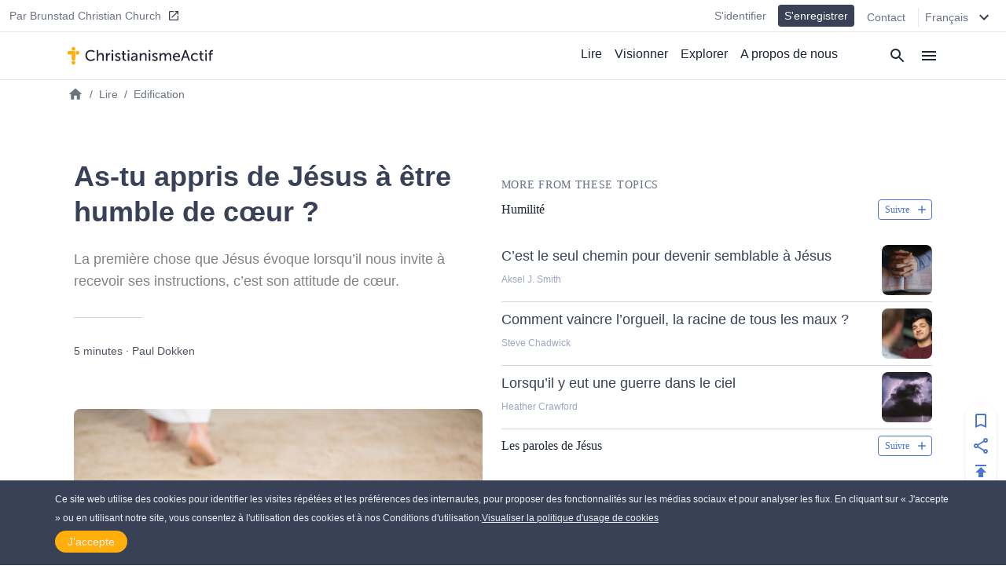

--- FILE ---
content_type: text/plain
request_url: https://www.google-analytics.com/j/collect?v=1&_v=j102&a=1148795957&t=pageview&_s=1&dl=https%3A%2F%2Fchristianismeactif.fr%2Fin-matthew-1128-30-jesus-invites-us-to-be-lowly-in-heart&ul=en-us%40posix&dt=As-tu%20appris%20de%20J%C3%A9sus%20%C3%A0%20%C3%AAtre%20humble%20de%20c%C5%93ur%20%3F&sr=1280x720&vp=1280x720&_u=YEBAAEABAAAAACAAI~&jid=16905420&gjid=1308760086&cid=1976969056.1768734245&tid=UA-80420826-5&_gid=726449872.1768734245&_r=1&_slc=1&gtm=45He61e1n81TPNPVVVv844080851za200zd844080851&gcd=13l3l3l3l1l1&dma=0&tag_exp=103116026~103200004~104527906~104528501~104573694~104684208~104684211~105391253~115616985~115938466~115938469~116682876~117041587&z=216591007
body_size: -453
content:
2,cG-M840EXEZB9

--- FILE ---
content_type: text/javascript
request_url: https://christianismeactif.fr/c8f7fe3b0e41be846d5687592cf2018ff6e22687-5512254220c5b1a4e6e3.js
body_size: 11734
content:
(self.webpackChunkac_v2=self.webpackChunkac_v2||[]).push([[317],{95185:function(e){"use strict";var t=function(e){return function(e){return!!e&&"object"==typeof e}(e)&&!function(e){var t=Object.prototype.toString.call(e);return"[object RegExp]"===t||"[object Date]"===t||function(e){return e.$$typeof===n}(e)}(e)};var n="function"==typeof Symbol&&Symbol.for?Symbol.for("react.element"):60103;function r(e,t){return!1!==t.clone&&t.isMergeableObject(e)?s((n=e,Array.isArray(n)?[]:{}),e,t):e;var n}function o(e,t,n){return e.concat(t).map((function(e){return r(e,n)}))}function a(e){return Object.keys(e).concat(function(e){return Object.getOwnPropertySymbols?Object.getOwnPropertySymbols(e).filter((function(t){return Object.propertyIsEnumerable.call(e,t)})):[]}(e))}function i(e,t){try{return t in e}catch(n){return!1}}function l(e,t,n){var o={};return n.isMergeableObject(e)&&a(e).forEach((function(t){o[t]=r(e[t],n)})),a(t).forEach((function(a){(function(e,t){return i(e,t)&&!(Object.hasOwnProperty.call(e,t)&&Object.propertyIsEnumerable.call(e,t))})(e,a)||(i(e,a)&&n.isMergeableObject(t[a])?o[a]=function(e,t){if(!t.customMerge)return s;var n=t.customMerge(e);return"function"==typeof n?n:s}(a,n)(e[a],t[a],n):o[a]=r(t[a],n))})),o}function s(e,n,a){(a=a||{}).arrayMerge=a.arrayMerge||o,a.isMergeableObject=a.isMergeableObject||t,a.cloneUnlessOtherwiseSpecified=r;var i=Array.isArray(n);return i===Array.isArray(e)?i?a.arrayMerge(e,n,a):l(e,n,a):r(n,a)}s.all=function(e,t){if(!Array.isArray(e))throw new Error("first argument should be an array");return e.reduce((function(e,n){return s(e,n,t)}),{})};var u=s;e.exports=u},49586:function(e){function t(e,t){e.onload=function(){this.onerror=this.onload=null,t(null,e)},e.onerror=function(){this.onerror=this.onload=null,t(new Error("Failed to load "+this.src),e)}}function n(e,t){e.onreadystatechange=function(){"complete"!=this.readyState&&"loaded"!=this.readyState||(this.onreadystatechange=null,t(null,e))}}e.exports=function(e,r,o){var a=document.head||document.getElementsByTagName("head")[0],i=document.createElement("script");"function"==typeof r&&(o=r,r={}),r=r||{},o=o||function(){},i.type=r.type||"text/javascript",i.charset=r.charset||"utf8",i.async=!("async"in r)||!!r.async,i.src=e,r.attrs&&function(e,t){for(var n in t)e.setAttribute(n,t[n])}(i,r.attrs),r.text&&(i.text=""+r.text),("onload"in i?t:n)(i,o),i.onload||t(i,o),a.appendChild(i)}},49393:function(e,t,n){"use strict";n.r(t);var r=Number.isNaN||function(e){return"number"==typeof e&&e!=e};function o(e,t){if(e.length!==t.length)return!1;for(var n=0;n<e.length;n++)if(o=e[n],a=t[n],!(o===a||r(o)&&r(a)))return!1;var o,a;return!0}t.default=function(e,t){var n;void 0===t&&(t=o);var r,a=[],i=!1;return function(){for(var o=[],l=0;l<arguments.length;l++)o[l]=arguments[l];return i&&n===this&&t(o,a)||(r=e.apply(this,o),i=!0,n=this,a=o),r}}},20578:function(e,t,n){"use strict";function r(e){return r="function"==typeof Symbol&&"symbol"==typeof Symbol.iterator?function(e){return typeof e}:function(e){return e&&"function"==typeof Symbol&&e.constructor===Symbol&&e!==Symbol.prototype?"symbol":typeof e},r(e)}Object.defineProperty(t,"__esModule",{value:!0}),t.default=void 0;var o,a=function(e){if(e&&e.__esModule)return e;if(null===e||"object"!==r(e)&&"function"!=typeof e)return{default:e};var t=u();if(t&&t.has(e))return t.get(e);var n={},o=Object.defineProperty&&Object.getOwnPropertyDescriptor;for(var a in e)if(Object.prototype.hasOwnProperty.call(e,a)){var i=o?Object.getOwnPropertyDescriptor(e,a):null;i&&(i.get||i.set)?Object.defineProperty(n,a,i):n[a]=e[a]}n.default=e,t&&t.set(e,n);return n}(n(67294)),i=(o=n(32993))&&o.__esModule?o:{default:o},l=n(47311),s=n(22074);function u(){if("function"!=typeof WeakMap)return null;var e=new WeakMap;return u=function(){return e},e}function c(){return c=Object.assign||function(e){for(var t=1;t<arguments.length;t++){var n=arguments[t];for(var r in n)Object.prototype.hasOwnProperty.call(n,r)&&(e[r]=n[r])}return e},c.apply(this,arguments)}function p(e,t){for(var n=0;n<t.length;n++){var r=t[n];r.enumerable=r.enumerable||!1,r.configurable=!0,"value"in r&&(r.writable=!0),Object.defineProperty(e,r.key,r)}}function f(e,t){return f=Object.setPrototypeOf||function(e,t){return e.__proto__=t,e},f(e,t)}function d(e){var t=function(){if("undefined"==typeof Reflect||!Reflect.construct)return!1;if(Reflect.construct.sham)return!1;if("function"==typeof Proxy)return!0;try{return Date.prototype.toString.call(Reflect.construct(Date,[],(function(){}))),!0}catch(e){return!1}}();return function(){var n,o=m(e);if(t){var a=m(this).constructor;n=Reflect.construct(o,arguments,a)}else n=o.apply(this,arguments);return function(e,t){if(t&&("object"===r(t)||"function"==typeof t))return t;return y(e)}(this,n)}}function y(e){if(void 0===e)throw new ReferenceError("this hasn't been initialised - super() hasn't been called");return e}function m(e){return m=Object.setPrototypeOf?Object.getPrototypeOf:function(e){return e.__proto__||Object.getPrototypeOf(e)},m(e)}function h(e,t,n){return t in e?Object.defineProperty(e,t,{value:n,enumerable:!0,configurable:!0,writable:!0}):e[t]=n,e}var v=function(e){!function(e,t){if("function"!=typeof t&&null!==t)throw new TypeError("Super expression must either be null or a function");e.prototype=Object.create(t&&t.prototype,{constructor:{value:e,writable:!0,configurable:!0}}),t&&f(e,t)}(l,e);var t,n,r,o=d(l);function l(){var e;!function(e,t){if(!(e instanceof t))throw new TypeError("Cannot call a class as a function")}(this,l);for(var t=arguments.length,n=new Array(t),r=0;r<t;r++)n[r]=arguments[r];return h(y(e=o.call.apply(o,[this].concat(n))),"mounted",!1),h(y(e),"isReady",!1),h(y(e),"isPlaying",!1),h(y(e),"isLoading",!0),h(y(e),"loadOnReady",null),h(y(e),"startOnPlay",!0),h(y(e),"seekOnPlay",null),h(y(e),"onDurationCalled",!1),h(y(e),"handlePlayerMount",(function(t){e.player||(e.player=t,e.player.load(e.props.url)),e.progress()})),h(y(e),"getInternalPlayer",(function(t){return e.player?e.player[t]:null})),h(y(e),"progress",(function(){if(e.props.url&&e.player&&e.isReady){var t=e.getCurrentTime()||0,n=e.getSecondsLoaded(),r=e.getDuration();if(r){var o={playedSeconds:t,played:t/r};null!==n&&(o.loadedSeconds=n,o.loaded=n/r),o.playedSeconds===e.prevPlayed&&o.loadedSeconds===e.prevLoaded||e.props.onProgress(o),e.prevPlayed=o.playedSeconds,e.prevLoaded=o.loadedSeconds}}e.progressTimeout=setTimeout(e.progress,e.props.progressFrequency||e.props.progressInterval)})),h(y(e),"handleReady",(function(){if(e.mounted){e.isReady=!0,e.isLoading=!1;var t=e.props,n=t.onReady,r=t.playing,o=t.volume,a=t.muted;n(),a||null===o||e.player.setVolume(o),e.loadOnReady?(e.player.load(e.loadOnReady,!0),e.loadOnReady=null):r&&e.player.play(),e.handleDurationCheck()}})),h(y(e),"handlePlay",(function(){e.isPlaying=!0,e.isLoading=!1;var t=e.props,n=t.onStart,r=t.onPlay,o=t.playbackRate;e.startOnPlay&&(e.player.setPlaybackRate&&1!==o&&e.player.setPlaybackRate(o),n(),e.startOnPlay=!1),r(),e.seekOnPlay&&(e.seekTo(e.seekOnPlay),e.seekOnPlay=null),e.handleDurationCheck()})),h(y(e),"handlePause",(function(t){e.isPlaying=!1,e.isLoading||e.props.onPause(t)})),h(y(e),"handleEnded",(function(){var t=e.props,n=t.activePlayer,r=t.loop,o=t.onEnded;n.loopOnEnded&&r&&e.seekTo(0),r||(e.isPlaying=!1,o())})),h(y(e),"handleError",(function(){var t;e.isLoading=!1,(t=e.props).onError.apply(t,arguments)})),h(y(e),"handleDurationCheck",(function(){clearTimeout(e.durationCheckTimeout);var t=e.getDuration();t?e.onDurationCalled||(e.props.onDuration(t),e.onDurationCalled=!0):e.durationCheckTimeout=setTimeout(e.handleDurationCheck,100)})),h(y(e),"handleLoaded",(function(){e.isLoading=!1})),e}return t=l,n=[{key:"componentDidMount",value:function(){this.mounted=!0}},{key:"componentWillUnmount",value:function(){clearTimeout(this.progressTimeout),clearTimeout(this.durationCheckTimeout),this.isReady&&this.props.stopOnUnmount&&(this.player.stop(),this.player.disablePIP&&this.player.disablePIP()),this.mounted=!1}},{key:"componentDidUpdate",value:function(e){var t=this;if(this.player){var n=this.props,r=n.url,o=n.playing,a=n.volume,l=n.muted,u=n.playbackRate,c=n.pip,p=n.loop,f=n.activePlayer,d=n.disableDeferredLoading;if(!(0,i.default)(e.url,r)){if(this.isLoading&&!f.forceLoad&&!d&&!(0,s.isMediaStream)(r))return console.warn("ReactPlayer: the attempt to load ".concat(r," is being deferred until the player has loaded")),void(this.loadOnReady=r);this.isLoading=!0,this.startOnPlay=!0,this.onDurationCalled=!1,this.player.load(r,this.isReady)}e.playing||!o||this.isPlaying||this.player.play(),e.playing&&!o&&this.isPlaying&&this.player.pause(),!e.pip&&c&&this.player.enablePIP&&this.player.enablePIP(),e.pip&&!c&&this.player.disablePIP&&this.player.disablePIP(),e.volume!==a&&null!==a&&this.player.setVolume(a),e.muted!==l&&(l?this.player.mute():(this.player.unmute(),null!==a&&setTimeout((function(){return t.player.setVolume(a)})))),e.playbackRate!==u&&this.player.setPlaybackRate&&this.player.setPlaybackRate(u),e.loop!==p&&this.player.setLoop&&this.player.setLoop(p)}}},{key:"getDuration",value:function(){return this.isReady?this.player.getDuration():null}},{key:"getCurrentTime",value:function(){return this.isReady?this.player.getCurrentTime():null}},{key:"getSecondsLoaded",value:function(){return this.isReady?this.player.getSecondsLoaded():null}},{key:"seekTo",value:function(e,t){var n=this;if(this.isReady){if(t?"fraction"===t:e>0&&e<1){var r=this.player.getDuration();return r?void this.player.seekTo(r*e):void console.warn("ReactPlayer: could not seek using fraction – duration not yet available")}this.player.seekTo(e)}else 0!==e&&(this.seekOnPlay=e,setTimeout((function(){n.seekOnPlay=null}),5e3))}},{key:"render",value:function(){var e=this.props.activePlayer;return e?a.default.createElement(e,c({},this.props,{onMount:this.handlePlayerMount,onReady:this.handleReady,onPlay:this.handlePlay,onPause:this.handlePause,onEnded:this.handleEnded,onLoaded:this.handleLoaded,onError:this.handleError})):null}}],n&&p(t.prototype,n),r&&p(t,r),l}(a.Component);t.default=v,h(v,"displayName","Player"),h(v,"propTypes",l.propTypes),h(v,"defaultProps",l.defaultProps)},87312:function(e,t,n){"use strict";function r(e){return r="function"==typeof Symbol&&"symbol"==typeof Symbol.iterator?function(e){return typeof e}:function(e){return e&&"function"==typeof Symbol&&e.constructor===Symbol&&e!==Symbol.prototype?"symbol":typeof e},r(e)}Object.defineProperty(t,"__esModule",{value:!0}),t.default=void 0;var o=function(e){if(e&&e.__esModule)return e;if(null===e||"object"!==r(e)&&"function"!=typeof e)return{default:e};var t=a();if(t&&t.has(e))return t.get(e);var n={},o=Object.defineProperty&&Object.getOwnPropertyDescriptor;for(var i in e)if(Object.prototype.hasOwnProperty.call(e,i)){var l=o?Object.getOwnPropertyDescriptor(e,i):null;l&&(l.get||l.set)?Object.defineProperty(n,i,l):n[i]=e[i]}n.default=e,t&&t.set(e,n);return n}(n(67294));function a(){if("function"!=typeof WeakMap)return null;var e=new WeakMap;return a=function(){return e},e}function i(e,t){var n=Object.keys(e);if(Object.getOwnPropertySymbols){var r=Object.getOwnPropertySymbols(e);t&&(r=r.filter((function(t){return Object.getOwnPropertyDescriptor(e,t).enumerable}))),n.push.apply(n,r)}return n}function l(e){for(var t=1;t<arguments.length;t++){var n=null!=arguments[t]?arguments[t]:{};t%2?i(Object(n),!0).forEach((function(t){d(e,t,n[t])})):Object.getOwnPropertyDescriptors?Object.defineProperties(e,Object.getOwnPropertyDescriptors(n)):i(Object(n)).forEach((function(t){Object.defineProperty(e,t,Object.getOwnPropertyDescriptor(n,t))}))}return e}function s(e,t){for(var n=0;n<t.length;n++){var r=t[n];r.enumerable=r.enumerable||!1,r.configurable=!0,"value"in r&&(r.writable=!0),Object.defineProperty(e,r.key,r)}}function u(e,t){return u=Object.setPrototypeOf||function(e,t){return e.__proto__=t,e},u(e,t)}function c(e){var t=function(){if("undefined"==typeof Reflect||!Reflect.construct)return!1;if(Reflect.construct.sham)return!1;if("function"==typeof Proxy)return!0;try{return Date.prototype.toString.call(Reflect.construct(Date,[],(function(){}))),!0}catch(e){return!1}}();return function(){var n,o=f(e);if(t){var a=f(this).constructor;n=Reflect.construct(o,arguments,a)}else n=o.apply(this,arguments);return function(e,t){if(t&&("object"===r(t)||"function"==typeof t))return t;return p(e)}(this,n)}}function p(e){if(void 0===e)throw new ReferenceError("this hasn't been initialised - super() hasn't been called");return e}function f(e){return f=Object.setPrototypeOf?Object.getPrototypeOf:function(e){return e.__proto__||Object.getPrototypeOf(e)},f(e)}function d(e,t,n){return t in e?Object.defineProperty(e,t,{value:n,enumerable:!0,configurable:!0,writable:!0}):e[t]=n,e}var y="64px",m={},h=function(e){!function(e,t){if("function"!=typeof t&&null!==t)throw new TypeError("Super expression must either be null or a function");e.prototype=Object.create(t&&t.prototype,{constructor:{value:e,writable:!0,configurable:!0}}),t&&u(e,t)}(i,e);var t,n,r,a=c(i);function i(){var e;!function(e,t){if(!(e instanceof t))throw new TypeError("Cannot call a class as a function")}(this,i);for(var t=arguments.length,n=new Array(t),r=0;r<t;r++)n[r]=arguments[r];return d(p(e=a.call.apply(a,[this].concat(n))),"mounted",!1),d(p(e),"state",{image:null}),d(p(e),"handleKeyPress",(function(t){"Enter"!==t.key&&" "!==t.key||e.props.onClick()})),e}return t=i,(n=[{key:"componentDidMount",value:function(){this.mounted=!0,this.fetchImage(this.props)}},{key:"componentDidUpdate",value:function(e){var t=this.props,n=t.url,r=t.light;e.url===n&&e.light===r||this.fetchImage(this.props)}},{key:"componentWillUnmount",value:function(){this.mounted=!1}},{key:"fetchImage",value:function(e){var t=this,n=e.url,r=e.light,a=e.oEmbedUrl;if(!o.default.isValidElement(r))if("string"!=typeof r){if(!m[n])return this.setState({image:null}),window.fetch(a.replace("{url}",n)).then((function(e){return e.json()})).then((function(e){if(e.thumbnail_url&&t.mounted){var r=e.thumbnail_url.replace("height=100","height=480").replace("-d_295x166","-d_640");t.setState({image:r}),m[n]=r}}));this.setState({image:m[n]})}else this.setState({image:r})}},{key:"render",value:function(){var e=this.props,t=e.light,n=e.onClick,r=e.playIcon,a=e.previewTabIndex,i=this.state.image,s=o.default.isValidElement(t),u={display:"flex",alignItems:"center",justifyContent:"center"},c={preview:l({width:"100%",height:"100%",backgroundImage:i&&!s?"url(".concat(i,")"):void 0,backgroundSize:"cover",backgroundPosition:"center",cursor:"pointer"},u),shadow:l({background:"radial-gradient(rgb(0, 0, 0, 0.3), rgba(0, 0, 0, 0) 60%)",borderRadius:y,width:y,height:y,position:s?"absolute":void 0},u),playIcon:{borderStyle:"solid",borderWidth:"16px 0 16px 26px",borderColor:"transparent transparent transparent white",marginLeft:"7px"}},p=o.default.createElement("div",{style:c.shadow,className:"react-player__shadow"},o.default.createElement("div",{style:c.playIcon,className:"react-player__play-icon"}));return o.default.createElement("div",{style:c.preview,className:"react-player__preview",onClick:n,tabIndex:a,onKeyPress:this.handleKeyPress},s?t:null,r||p)}}])&&s(t.prototype,n),r&&s(t,r),i}(o.Component);t.default=h},72753:function(e,t,n){"use strict";t.e=void 0;var r=E(n(67294)),o=c(n(95185)),a=c(n(49393)),i=c(n(32993)),l=n(47311),s=n(22074),u=c(n(20578));function c(e){return e&&e.__esModule?e:{default:e}}function p(e){return p="function"==typeof Symbol&&"symbol"==typeof Symbol.iterator?function(e){return typeof e}:function(e){return e&&"function"==typeof Symbol&&e.constructor===Symbol&&e!==Symbol.prototype?"symbol":typeof e},p(e)}function f(e,t){var n=Object.keys(e);if(Object.getOwnPropertySymbols){var r=Object.getOwnPropertySymbols(e);t&&(r=r.filter((function(t){return Object.getOwnPropertyDescriptor(e,t).enumerable}))),n.push.apply(n,r)}return n}function d(e){for(var t=1;t<arguments.length;t++){var n=null!=arguments[t]?arguments[t]:{};t%2?f(Object(n),!0).forEach((function(t){O(e,t,n[t])})):Object.getOwnPropertyDescriptors?Object.defineProperties(e,Object.getOwnPropertyDescriptors(n)):f(Object(n)).forEach((function(t){Object.defineProperty(e,t,Object.getOwnPropertyDescriptor(n,t))}))}return e}function y(){return y=Object.assign||function(e){for(var t=1;t<arguments.length;t++){var n=arguments[t];for(var r in n)Object.prototype.hasOwnProperty.call(n,r)&&(e[r]=n[r])}return e},y.apply(this,arguments)}function m(e){return function(e){if(Array.isArray(e))return h(e)}(e)||function(e){if("undefined"!=typeof Symbol&&Symbol.iterator in Object(e))return Array.from(e)}(e)||function(e,t){if(!e)return;if("string"==typeof e)return h(e,t);var n=Object.prototype.toString.call(e).slice(8,-1);"Object"===n&&e.constructor&&(n=e.constructor.name);if("Map"===n||"Set"===n)return Array.from(e);if("Arguments"===n||/^(?:Ui|I)nt(?:8|16|32)(?:Clamped)?Array$/.test(n))return h(e,t)}(e)||function(){throw new TypeError("Invalid attempt to spread non-iterable instance.\nIn order to be iterable, non-array objects must have a [Symbol.iterator]() method.")}()}function h(e,t){(null==t||t>e.length)&&(t=e.length);for(var n=0,r=new Array(t);n<t;n++)r[n]=e[n];return r}function v(e,t){for(var n=0;n<t.length;n++){var r=t[n];r.enumerable=r.enumerable||!1,r.configurable=!0,"value"in r&&(r.writable=!0),Object.defineProperty(e,r.key,r)}}function b(e,t){return b=Object.setPrototypeOf||function(e,t){return e.__proto__=t,e},b(e,t)}function g(e){var t=function(){if("undefined"==typeof Reflect||!Reflect.construct)return!1;if(Reflect.construct.sham)return!1;if("function"==typeof Proxy)return!0;try{return Date.prototype.toString.call(Reflect.construct(Date,[],(function(){}))),!0}catch(e){return!1}}();return function(){var n,r=P(e);if(t){var o=P(this).constructor;n=Reflect.construct(r,arguments,o)}else n=r.apply(this,arguments);return function(e,t){if(t&&("object"===p(t)||"function"==typeof t))return t;return w(e)}(this,n)}}function w(e){if(void 0===e)throw new ReferenceError("this hasn't been initialised - super() hasn't been called");return e}function P(e){return P=Object.setPrototypeOf?Object.getPrototypeOf:function(e){return e.__proto__||Object.getPrototypeOf(e)},P(e)}function O(e,t,n){return t in e?Object.defineProperty(e,t,{value:n,enumerable:!0,configurable:!0,writable:!0}):e[t]=n,e}function T(){if("function"!=typeof WeakMap)return null;var e=new WeakMap;return T=function(){return e},e}function E(e){if(e&&e.__esModule)return e;if(null===e||"object"!==p(e)&&"function"!=typeof e)return{default:e};var t=T();if(t&&t.has(e))return t.get(e);var n={},r=Object.defineProperty&&Object.getOwnPropertyDescriptor;for(var o in e)if(Object.prototype.hasOwnProperty.call(e,o)){var a=r?Object.getOwnPropertyDescriptor(e,o):null;a&&(a.get||a.set)?Object.defineProperty(n,o,a):n[o]=e[o]}return n.default=e,t&&t.set(e,n),n}var _=(0,r.lazy)((function(){return Promise.resolve().then((function(){return E(n(87312))}))})),S="undefined"!=typeof window&&window.document,I=void 0!==n.g&&n.g.window&&n.g.window.document,j=Object.keys(l.propTypes),k=S||I?r.Suspense:function(){return null},A=[];t.e=function(e,t){var n,c;return c=n=function(n){!function(e,t){if("function"!=typeof t&&null!==t)throw new TypeError("Super expression must either be null or a function");e.prototype=Object.create(t&&t.prototype,{constructor:{value:e,writable:!0,configurable:!0}}),t&&b(e,t)}(P,n);var c,p,f,h=g(P);function P(){var n;!function(e,t){if(!(e instanceof t))throw new TypeError("Cannot call a class as a function")}(this,P);for(var i=arguments.length,c=new Array(i),p=0;p<i;p++)c[p]=arguments[p];return O(w(n=h.call.apply(h,[this].concat(c))),"state",{showPreview:!!n.props.light}),O(w(n),"references",{wrapper:function(e){n.wrapper=e},player:function(e){n.player=e}}),O(w(n),"handleClickPreview",(function(e){n.setState({showPreview:!1}),n.props.onClickPreview(e)})),O(w(n),"showPreview",(function(){n.setState({showPreview:!0})})),O(w(n),"getDuration",(function(){return n.player?n.player.getDuration():null})),O(w(n),"getCurrentTime",(function(){return n.player?n.player.getCurrentTime():null})),O(w(n),"getSecondsLoaded",(function(){return n.player?n.player.getSecondsLoaded():null})),O(w(n),"getInternalPlayer",(function(){var e=arguments.length>0&&void 0!==arguments[0]?arguments[0]:"player";return n.player?n.player.getInternalPlayer(e):null})),O(w(n),"seekTo",(function(e,t){if(!n.player)return null;n.player.seekTo(e,t)})),O(w(n),"handleReady",(function(){n.props.onReady(w(n))})),O(w(n),"getActivePlayer",(0,a.default)((function(n){for(var r=0,o=[].concat(A,m(e));r<o.length;r++){var a=o[r];if(a.canPlay(n))return a}return t||null}))),O(w(n),"getConfig",(0,a.default)((function(e,t){var r=n.props.config;return o.default.all([l.defaultProps.config,l.defaultProps.config[t]||{},r,r[t]||{}])}))),O(w(n),"getAttributes",(0,a.default)((function(e){return(0,s.omit)(n.props,j)}))),O(w(n),"renderActivePlayer",(function(e){if(!e)return null;var t=n.getActivePlayer(e);if(!t)return null;var o=n.getConfig(e,t.key);return r.default.createElement(u.default,y({},n.props,{key:t.key,ref:n.references.player,config:o,activePlayer:t.lazyPlayer||t,onReady:n.handleReady}))})),n}return c=P,p=[{key:"shouldComponentUpdate",value:function(e,t){return!(0,i.default)(this.props,e)||!(0,i.default)(this.state,t)}},{key:"componentDidUpdate",value:function(e){var t=this.props.light;!e.light&&t&&this.setState({showPreview:!0}),e.light&&!t&&this.setState({showPreview:!1})}},{key:"renderPreview",value:function(e){if(!e)return null;var t=this.props,n=t.light,o=t.playIcon,a=t.previewTabIndex,i=t.oEmbedUrl;return r.default.createElement(_,{url:e,light:n,playIcon:o,previewTabIndex:a,oEmbedUrl:i,onClick:this.handleClickPreview})}},{key:"render",value:function(){var e=this.props,t=e.url,n=e.style,o=e.width,a=e.height,i=e.fallback,l=e.wrapper,s=this.state.showPreview,u=this.getAttributes(t),c="string"==typeof l?this.references.wrapper:void 0;return r.default.createElement(l,y({ref:c,style:d(d({},n),{},{width:o,height:a})},u),r.default.createElement(k,{fallback:i},s?this.renderPreview(t):this.renderActivePlayer(t)))}}],p&&v(c.prototype,p),f&&v(c,f),P}(r.Component),O(n,"displayName","ReactPlayer"),O(n,"propTypes",l.propTypes),O(n,"defaultProps",l.defaultProps),O(n,"addCustomPlayer",(function(e){A.push(e)})),O(n,"removeCustomPlayers",(function(){A.length=0})),O(n,"canPlay",(function(t){for(var n=0,r=[].concat(A,m(e));n<r.length;n++){if(r[n].canPlay(t))return!0}return!1})),O(n,"canEnablePIP",(function(t){for(var n=0,r=[].concat(A,m(e));n<r.length;n++){var o=r[n];if(o.canEnablePIP&&o.canEnablePIP(t))return!0}return!1})),c}},8220:function(e,t,n){"use strict";Object.defineProperty(t,"__esModule",{value:!0}),t.canPlay=t.FLV_EXTENSIONS=t.DASH_EXTENSIONS=t.HLS_EXTENSIONS=t.VIDEO_EXTENSIONS=t.AUDIO_EXTENSIONS=t.MATCH_URL_KALTURA=t.MATCH_URL_VIDYARD=t.MATCH_URL_MIXCLOUD=t.MATCH_URL_DAILYMOTION=t.MATCH_URL_TWITCH_CHANNEL=t.MATCH_URL_TWITCH_VIDEO=t.MATCH_URL_WISTIA=t.MATCH_URL_STREAMABLE=t.MATCH_URL_FACEBOOK_WATCH=t.MATCH_URL_FACEBOOK=t.MATCH_URL_VIMEO=t.MATCH_URL_SOUNDCLOUD=t.MATCH_URL_YOUTUBE=void 0;var r=n(22074);function o(e,t){var n;if("undefined"==typeof Symbol||null==e[Symbol.iterator]){if(Array.isArray(e)||(n=function(e,t){if(!e)return;if("string"==typeof e)return a(e,t);var n=Object.prototype.toString.call(e).slice(8,-1);"Object"===n&&e.constructor&&(n=e.constructor.name);if("Map"===n||"Set"===n)return Array.from(e);if("Arguments"===n||/^(?:Ui|I)nt(?:8|16|32)(?:Clamped)?Array$/.test(n))return a(e,t)}(e))||t&&e&&"number"==typeof e.length){n&&(e=n);var r=0,o=function(){};return{s:o,n:function(){return r>=e.length?{done:!0}:{done:!1,value:e[r++]}},e:function(e){throw e},f:o}}throw new TypeError("Invalid attempt to iterate non-iterable instance.\nIn order to be iterable, non-array objects must have a [Symbol.iterator]() method.")}var i,l=!0,s=!1;return{s:function(){n=e[Symbol.iterator]()},n:function(){var e=n.next();return l=e.done,e},e:function(e){s=!0,i=e},f:function(){try{l||null==n.return||n.return()}finally{if(s)throw i}}}}function a(e,t){(null==t||t>e.length)&&(t=e.length);for(var n=0,r=new Array(t);n<t;n++)r[n]=e[n];return r}var i=/(?:youtu\.be\/|youtube(?:-nocookie)?\.com\/(?:embed\/|v\/|watch\/|watch\?v=|watch\?.+&v=|shorts\/|live\/))((\w|-){11})|youtube\.com\/playlist\?list=|youtube\.com\/user\//;t.MATCH_URL_YOUTUBE=i;var l=/(?:soundcloud\.com|snd\.sc)\/[^.]+$/;t.MATCH_URL_SOUNDCLOUD=l;var s=/vimeo\.com\/(?!progressive_redirect).+/;t.MATCH_URL_VIMEO=s;var u=/^https?:\/\/(www\.)?facebook\.com.*\/(video(s)?|watch|story)(\.php?|\/).+$/;t.MATCH_URL_FACEBOOK=u;var c=/^https?:\/\/fb\.watch\/.+$/;t.MATCH_URL_FACEBOOK_WATCH=c;var p=/streamable\.com\/([a-z0-9]+)$/;t.MATCH_URL_STREAMABLE=p;var f=/(?:wistia\.(?:com|net)|wi\.st)\/(?:medias|embed)\/(?:iframe\/)?(.*)$/;t.MATCH_URL_WISTIA=f;var d=/(?:www\.|go\.)?twitch\.tv\/videos\/(\d+)($|\?)/;t.MATCH_URL_TWITCH_VIDEO=d;var y=/(?:www\.|go\.)?twitch\.tv\/([a-zA-Z0-9_]+)($|\?)/;t.MATCH_URL_TWITCH_CHANNEL=y;var m=/^(?:(?:https?):)?(?:\/\/)?(?:www\.)?(?:(?:dailymotion\.com(?:\/embed)?\/video)|dai\.ly)\/([a-zA-Z0-9]+)(?:_[\w_-]+)?(?:[\w.#_-]+)?/;t.MATCH_URL_DAILYMOTION=m;var h=/mixcloud\.com\/([^/]+\/[^/]+)/;t.MATCH_URL_MIXCLOUD=h;var v=/vidyard.com\/(?:watch\/)?([a-zA-Z0-9-_]+)/;t.MATCH_URL_VIDYARD=v;var b=/^https?:\/\/[a-zA-Z]+\.kaltura.(com|org)\/p\/([0-9]+)\/sp\/([0-9]+)00\/embedIframeJs\/uiconf_id\/([0-9]+)\/partner_id\/([0-9]+)(.*)entry_id.([a-zA-Z0-9-_].*)$/;t.MATCH_URL_KALTURA=b;var g=/\.(m4a|m4b|mp4a|mpga|mp2|mp2a|mp3|m2a|m3a|wav|weba|aac|oga|spx)($|\?)/i;t.AUDIO_EXTENSIONS=g;var w=/\.(mp4|og[gv]|webm|mov|m4v)(#t=[,\d+]+)?($|\?)/i;t.VIDEO_EXTENSIONS=w;var P=/\.(m3u8)($|\?)/i;t.HLS_EXTENSIONS=P;var O=/\.(mpd)($|\?)/i;t.DASH_EXTENSIONS=O;var T=/\.(flv)($|\?)/i;t.FLV_EXTENSIONS=T;var E={youtube:function(e){return e instanceof Array?e.every((function(e){return i.test(e)})):i.test(e)},soundcloud:function(e){return l.test(e)&&!g.test(e)},vimeo:function(e){return s.test(e)&&!w.test(e)&&!P.test(e)},facebook:function(e){return u.test(e)||c.test(e)},streamable:function(e){return p.test(e)},wistia:function(e){return f.test(e)},twitch:function(e){return d.test(e)||y.test(e)},dailymotion:function(e){return m.test(e)},mixcloud:function(e){return h.test(e)},vidyard:function(e){return v.test(e)},kaltura:function(e){return b.test(e)},file:function e(t){if(t instanceof Array){var n,a=o(t);try{for(a.s();!(n=a.n()).done;){var i=n.value;if("string"==typeof i&&e(i))return!0;if(e(i.src))return!0}}catch(l){a.e(l)}finally{a.f()}return!1}return!(!(0,r.isMediaStream)(t)&&!(0,r.isBlobUrl)(t))||(g.test(t)||w.test(t)||P.test(t)||O.test(t)||T.test(t))}};t.canPlay=E},47311:function(e,t,n){"use strict";Object.defineProperty(t,"__esModule",{value:!0}),t.defaultProps=t.propTypes=void 0;var r,o=(r=n(45697))&&r.__esModule?r:{default:r};var a=o.default.string,i=o.default.bool,l=o.default.number,s=o.default.array,u=o.default.oneOfType,c=o.default.shape,p=o.default.object,f=o.default.func,d=o.default.node,y={url:u([a,s,p]),playing:i,loop:i,controls:i,volume:l,muted:i,playbackRate:l,width:u([a,l]),height:u([a,l]),style:p,progressInterval:l,playsinline:i,pip:i,stopOnUnmount:i,light:u([i,a,p]),playIcon:d,previewTabIndex:l,fallback:d,oEmbedUrl:a,wrapper:u([a,f,c({render:f.isRequired})]),config:c({soundcloud:c({options:p}),youtube:c({playerVars:p,embedOptions:p,onUnstarted:f}),facebook:c({appId:a,version:a,playerId:a,attributes:p}),dailymotion:c({params:p}),vimeo:c({playerOptions:p,title:a}),file:c({attributes:p,tracks:s,forceVideo:i,forceAudio:i,forceHLS:i,forceSafariHLS:i,forceDASH:i,forceFLV:i,hlsOptions:p,hlsVersion:a,dashVersion:a,flvVersion:a}),wistia:c({options:p,playerId:a,customControls:s}),mixcloud:c({options:p}),twitch:c({options:p,playerId:a}),vidyard:c({options:p})}),onReady:f,onStart:f,onPlay:f,onPause:f,onBuffer:f,onBufferEnd:f,onEnded:f,onError:f,onDuration:f,onSeek:f,onPlaybackRateChange:f,onProgress:f,onClickPreview:f,onEnablePIP:f,onDisablePIP:f};t.propTypes=y;var m=function(){},h={playing:!1,loop:!1,controls:!1,volume:null,muted:!1,playbackRate:1,width:"640px",height:"360px",style:{},progressInterval:1e3,playsinline:!1,pip:!1,stopOnUnmount:!0,light:!1,fallback:null,wrapper:"div",previewTabIndex:0,oEmbedUrl:"https://noembed.com/embed?url={url}",config:{soundcloud:{options:{visual:!0,buying:!1,liking:!1,download:!1,sharing:!1,show_comments:!1,show_playcount:!1}},youtube:{playerVars:{playsinline:1,showinfo:0,rel:0,iv_load_policy:3,modestbranding:1},embedOptions:{},onUnstarted:m},facebook:{appId:"1309697205772819",version:"v3.3",playerId:null,attributes:{}},dailymotion:{params:{api:1,"endscreen-enable":!1}},vimeo:{playerOptions:{autopause:!1,byline:!1,portrait:!1,title:!1},title:null},file:{attributes:{},tracks:[],forceVideo:!1,forceAudio:!1,forceHLS:!1,forceDASH:!1,forceFLV:!1,hlsOptions:{},hlsVersion:"1.1.4",dashVersion:"3.1.3",flvVersion:"1.5.0"},wistia:{options:{},playerId:null,customControls:null},mixcloud:{options:{hide_cover:1}},twitch:{options:{},playerId:null},vidyard:{options:{}}},onReady:m,onStart:m,onPlay:m,onPause:m,onBuffer:m,onBufferEnd:m,onEnded:m,onError:m,onDuration:m,onSeek:m,onPlaybackRateChange:m,onProgress:m,onClickPreview:m,onEnablePIP:m,onDisablePIP:m};t.defaultProps=h},22074:function(e,t,n){"use strict";Object.defineProperty(t,"__esModule",{value:!0}),t.parseStartTime=function(e){return f(e,s)},t.parseEndTime=function(e){return f(e,u)},t.randomString=function(){return Math.random().toString(36).substr(2,5)},t.queryString=function(e){return Object.keys(e).map((function(t){return"".concat(t,"=").concat(e[t])})).join("&")},t.getSDK=function(e,t){var n=arguments.length>2&&void 0!==arguments[2]?arguments[2]:null,o=arguments.length>3&&void 0!==arguments[3]?arguments[3]:function(){return!0},a=arguments.length>4&&void 0!==arguments[4]?arguments[4]:r.default,i=d(t);if(i&&o(i))return Promise.resolve(i);return new Promise((function(r,o){if(y[e])y[e].push({resolve:r,reject:o});else{y[e]=[{resolve:r,reject:o}];var i=function(t){y[e].forEach((function(e){return e.resolve(t)}))};if(n){var l=window[n];window[n]=function(){l&&l(),i(d(t))}}a(e,(function(r){r?(y[e].forEach((function(e){return e.reject(r)})),y[e]=null):n||i(d(t))}))}}))},t.getConfig=function(e,t){return(0,o.default)(t.config,e.config)},t.omit=function(e){for(var t,n=arguments.length,r=new Array(n>1?n-1:0),o=1;o<n;o++)r[o-1]=arguments[o];for(var a=(t=[]).concat.apply(t,r),i={},l=Object.keys(e),s=0,u=l;s<u.length;s++){var c=u[s];-1===a.indexOf(c)&&(i[c]=e[c])}return i},t.callPlayer=function(e){var t;if(!this.player||!this.player[e]){var n="ReactPlayer: ".concat(this.constructor.displayName," player could not call %c").concat(e,"%c – ");return this.player?this.player[e]||(n+="The method was not available"):n+="The player was not available",console.warn(n,"font-weight: bold",""),null}for(var r=arguments.length,o=new Array(r>1?r-1:0),a=1;a<r;a++)o[a-1]=arguments[a];return(t=this.player)[e].apply(t,o)},t.isMediaStream=function(e){return"undefined"!=typeof window&&void 0!==window.MediaStream&&e instanceof window.MediaStream},t.isBlobUrl=function(e){return/^blob:/.test(e)},t.supportsWebKitPresentationMode=function(){var e=arguments.length>0&&void 0!==arguments[0]?arguments[0]:document.createElement("video"),t=!1===/iPhone|iPod/.test(navigator.userAgent);return e.webkitSupportsPresentationMode&&"function"==typeof e.webkitSetPresentationMode&&t};var r=a(n(49586)),o=a(n(95185));function a(e){return e&&e.__esModule?e:{default:e}}function i(e,t){return function(e){if(Array.isArray(e))return e}(e)||function(e,t){if("undefined"==typeof Symbol||!(Symbol.iterator in Object(e)))return;var n=[],r=!0,o=!1,a=void 0;try{for(var i,l=e[Symbol.iterator]();!(r=(i=l.next()).done)&&(n.push(i.value),!t||n.length!==t);r=!0);}catch(s){o=!0,a=s}finally{try{r||null==l.return||l.return()}finally{if(o)throw a}}return n}(e,t)||function(e,t){if(!e)return;if("string"==typeof e)return l(e,t);var n=Object.prototype.toString.call(e).slice(8,-1);"Object"===n&&e.constructor&&(n=e.constructor.name);if("Map"===n||"Set"===n)return Array.from(e);if("Arguments"===n||/^(?:Ui|I)nt(?:8|16|32)(?:Clamped)?Array$/.test(n))return l(e,t)}(e,t)||function(){throw new TypeError("Invalid attempt to destructure non-iterable instance.\nIn order to be iterable, non-array objects must have a [Symbol.iterator]() method.")}()}function l(e,t){(null==t||t>e.length)&&(t=e.length);for(var n=0,r=new Array(t);n<t;n++)r[n]=e[n];return r}var s=/[?&#](?:start|t)=([0-9hms]+)/,u=/[?&#]end=([0-9hms]+)/,c=/(\d+)(h|m|s)/g,p=/^\d+$/;function f(e,t){if(!(e instanceof Array)){var n=e.match(t);if(n){var r=n[1];if(r.match(c))return function(e){var t=0,n=c.exec(e);for(;null!==n;){var r=i(n,3),o=r[1],a=r[2];"h"===a&&(t+=60*parseInt(o,10)*60),"m"===a&&(t+=60*parseInt(o,10)),"s"===a&&(t+=parseInt(o,10)),n=c.exec(e)}return t}(r);if(p.test(r))return parseInt(r)}}}function d(e){return window[e]?window[e]:window.exports&&window.exports[e]?window.exports[e]:window.module&&window.module.exports&&window.module.exports[e]?window.module.exports[e]:null}var y={}},3323:function(e,t,n){"use strict";var r=n(67294),o=n(15454);t.Z=e=>{let{image:t,imageClassName:n,roundedTop:a}=e;return r.createElement("div",{className:"pointer-events-none relative w-full pb-16/9 overflow-hidden "+(a?"rounded-t-lg":"rounded-lg")},r.createElement(o.Z,Object.assign({},t,{className:"w-full max-w-full absolute h-auto bg-center bg-cover "+(n||"")})))}},30571:function(e,t,n){"use strict";var r=n(67294);t.Z=e=>{const{className:t}=e,n=function(e){const t=e.match(/^.*(youtu.be\/|v\/|u\/\w\/|embed\/|watch\?v=|&v=)([^#&?]*).*/);return t&&11===t[2].length?t[2]:null}(e.src),o="https://www.youtube.com/embed/"+n;return r.createElement("div",{className:"embed-responsive embed-responsive-16by9 "+t},r.createElement("iframe",{src:o,frameBorder:"0",allow:"accelerometer; autoplay; encrypted-media; gyroscope; picture-in-picture",allowFullScreen:!0}))}},95904:function(e,t,n){"use strict";n.d(t,{Z:function(){return w}});var r=n(84718),o=n(15454),a=n(30571),i=n(24851),l=n(3323),s=n(97669),u=n(67294);var c=e=>{let{slug:t,image:n,title:o,excerpt:a,types:i,showExcerpt:c,showCategory:p,horizontal:f}=e;return u.createElement(r.Z,{to:""+t,className:"flex sm:pr-2 h-full mt-2"},u.createElement("div",{className:"relative mr-4",style:{width:"120px",height:"85px"}},u.createElement(l.Z,{image:n})),u.createElement("div",{className:"flex-1"},u.createElement("div",{className:"text-sm font-semibold"},o),p&&i&&u.createElement("div",{className:"pb-2"},u.createElement("span",{className:"rounded uppercase p-1 text-mini bg-gray-200 text-gray-600 "},i.map((e=>e.name)).join(" "))),c&&u.createElement(s.Z,{rawText:a,clamp:2,fontKey:"top-img-exceprt",className:"flex items-stretch pb-8"})))},p=n(22553),f=n(23360),d=n(34054),y=n(77947),m=n.n(y);var h=e=>{const{slug:t,title:n,duration:o,small:a,media:i,views:l,authors:c,playIcon:p,index:y}=e;return u.createElement("div",{className:"flex",key:t},u.createElement("div",{className:"flex items-center"},u.createElement("div",{className:"bg-white w-8 h-8 flex justify-center items-center mt-1",style:{borderRadius:9999}},u.createElement("div",{className:"mx-4 text-gray-300 "},a||!i.audio&&!i.video?u.createElement("div",{className:"-mt-1 mx-4"},y+1):u.createElement(d.go,{track:i})))),u.createElement(r.Z,{to:t,className:"flex-1 ml-4 my-2"},a?u.createElement("h2",{className:"text-sm font-semibold"},n):u.createElement(s.Z,{rawText:n,fontKey:"text-base-lg"}),i.audio&&!a&&u.createElement("span",null,u.createElement(f.r9,{authors:[],duration:null==o?void 0:o.listen})),u.createElement("div",{className:"text-ac-slate-light text-xs py-2"},l," ",m().views),p&&u.createElement(f.r9,{duration:null==o?void 0:o.listen,authors:c})))},v=n(41054),b=n.n(v);var g=e=>{let{posts:t,title:n,playIcon:r,small:o}=e;return u.createElement("div",{className:"p-4 rounded-lg w-full",style:{backgroundImage:"linear-gradient(#edf2f7,#fff)"}},u.createElement("div",{className:"flex flex-col pb-4"},u.createElement("h6",{className:"font-roboto block text-lg pb-4"},n),u.createElement("ol",{className:"w-full"},t.map(((e,t)=>u.createElement(h,Object.assign({},e,{index:t,small:o,playIcon:r,key:b()()})))))))};var w=e=>{let{headerPost:t,listPosts:n,listTitle:l,video:s}=e;const{image:f,media:d}=t,[y,h]=u.useState(null);return u.useEffect((()=>{(0,p.kq)(t.slug).then((e=>{e&&e.media&&e.media.video&&h(e.media.video.src)}))}),[t.slug]),u.createElement("div",{className:"relative hidden sm:flex mb-8"},u.createElement("div",{className:"flex-1 pr-4"},u.createElement(r.Z,{to:""+t.slug,className:"relative z-30 flex flex-col justify-between text-sm"},y?u.createElement(a.Z,{src:y,className:"rounded-xxl sm:rounded-xl overflow-hidden"}):u.createElement("div",{className:"m-0 relative w-full pb-square sm:pb-half"},u.createElement(o.Z,Object.assign({},f,{className:"absolute w-full h-full inset-0 rounded-xxl sm:rounded-xl object-cover g-image"})))),u.createElement(i.Z,{post:t,wrapperClass:" pt-4",postTitleProps:{fontKey:"header-post",clamp:3,className:"sm:py-3 py-1"},audioDuration:!0})),u.createElement("div",{className:"flex flex-col justify-start",style:{width:"350px",minWidth:"350px",minHeight:"350px"}},s?n.map((e=>u.createElement("div",null,u.createElement(c,e)))):u.createElement(g,{title:l||m().popular,posts:n})))}},5250:function(e,t,n){"use strict";n.r(t),n.d(t,{default:function(){return h}});var r=n(28715),o=n(20333),a=n(88444),i=n(87348),l=n(95904);var s=e=>{const t=[],n=[],r=e.length;if(2===r){const n=e[0],r=e[1];t.push({type:{name:n.name,to:n.slug},post:n.posts[0],position:"1-wide",postThumnailType:"leftImage"},{type:{name:r.name,to:r.slug},post:r.posts[0],position:"3",postThumnailType:"topImage"},{type:{name:"",to:""},post:r.posts[1],position:"4",postThumnailType:"topImage"})}if(3===r){const n=e[0],r=e[1],o=e[2];t.push({type:{name:n.name,to:n.slug},post:n.posts[0],position:"1-wide",postThumnailType:"leftImage"},{type:{name:r.name,to:r.slug},post:r.posts[0],position:"3",postThumnailType:"topImage"},{type:{name:o.name,to:o.slug},post:o.posts[0],position:"4",postThumnailType:"topImage"})}if(4===r){const r=e[0],o=e[1],a=e[2],i=e[3];t.push({type:{name:r.name,to:r.slug},post:r.posts[0],position:"1-wide",postThumnailType:"leftImage"}),o.posts.length>1?t.push({type:{name:o.name,to:o.slug},post:o.posts[0],position:"3",postThumnailType:"topImage"},{type:{name:"",to:""},post:o.posts[1],position:"4",postThumnailType:"topImage"}):t.push({type:{name:o.name,to:o.slug},post:o.posts[0],position:"2-wide",postThumnailType:"leftImage"}),a.posts.length>1?n.push({type:{name:a.name,to:a.slug},post:a.posts[0],position:"1",postThumnailType:"topImage"},{type:{name:"",to:""},post:a.posts[1],position:"2",postThumnailType:"topImage"}):n.push({type:{name:a.name,to:a.slug},post:a.posts[0],position:"1-wide",postThumnailType:"leftImage"}),n.push({type:{name:i.name,to:i.slug},post:i.posts[0],position:"2-wide",postThumnailType:"leftImage"})}if(5===r){const r=e[0],o=e[1],a=e[2],i=e[3],l=e[4];t.push({type:{name:r.name,to:r.slug},post:r.posts[0],position:"1-wide",postThumnailType:"leftImage"},{type:{name:o.name,to:o.slug},post:o.posts[0],position:"3",postThumnailType:"topImage"},{type:{name:a.name,to:a.slug},post:a.posts[0],position:"4",postThumnailType:"topImage"}),n.push({type:{name:i.name,to:i.slug},post:i.posts[0],position:"1-wide",postThumnailType:"leftImage"}),l.posts.length>1?n.push({type:{name:l.name,to:l.slug},post:l.posts[0],position:"3",postThumnailType:"topImage"},{type:{name:"",to:""},post:l.posts[1],position:"4",postThumnailType:"topImage"}):n.push({type:{name:l.name,to:l.slug},post:l.posts[0],position:"2-wide",postThumnailType:"leftImage"})}if(r>5){const r=e[0],o=e[1],a=e[2],i=e[3],l=e[4],s=e[5];t.push({type:{name:r.name,to:r.slug},post:r.posts[0],position:"1-wide",postThumnailType:"leftImage"},{type:{name:o.name,to:o.slug},post:o.posts[0],position:"3",postThumnailType:"topImage"},{type:{name:a.name,to:a.slug},post:a.posts[0],position:"4",postThumnailType:"topImage"}),n.push({type:{name:i.name,to:i.slug},post:i.posts[0],position:"1-wide",postThumnailType:"leftImage"},{type:{name:l.name,to:l.slug},post:l.posts[0],position:"3",postThumnailType:"topImage"},{type:{name:s.name,to:s.slug},post:s.posts[0],position:"4",postThumnailType:"topImage"})}return{postsByTypesRow1:t,postsByTypesRow2:n}},u=n(77947),c=n.n(u),p=n(40708),f=n(67294);const d=(0,p.ZP)((()=>n.e(3993).then(n.bind(n,83993)))),y=(0,p.ZP)((()=>Promise.all([n.e(532),n.e(435),n.e(1921)]).then(n.bind(n,88397)))),m=(0,p.ZP)((()=>Promise.all([n.e(532),n.e(9075)]).then(n.bind(n,29075))));var h=e=>{let{topicId:t,name:n,popularPosts:u,topics:p,latestSlug:h,listen:v,latestPosts:b,featured:g}=e;return f.createElement("div",{className:"hidden sm:block"},f.createElement("div",{className:"standard-max-w-px flex justify-between items-between"},f.createElement(o.vJ,{title:n}),t&&f.createElement(i.Xn,{id:t})),f.createElement("div",{className:"standard-max-w-px"},g[0]?f.createElement(l.Z,{headerPost:g[0],listPosts:u.slice(0,5)}):f.createElement("div",null)),f.createElement(y,{posts:b.slice(0,4),latestSlug:h}),f.createElement(a.Z,null,f.createElement(r.U,{topics:p.map((e=>({name:e.name,slug:e.to,id:""}))),layout:"list",render:e=>{let{topicPostItems:t}=e;const{postsByTypesRow1:n,postsByTypesRow2:r}=s(t);return p.length>1?f.createElement("div",{className:"standard-max-w-px pb-6"},f.createElement(m,{types:n}),f.createElement(d,{types:p,title:c().categories}),f.createElement(m,{types:r})):f.createElement("div",null)}})))}}}]);
//# sourceMappingURL=c8f7fe3b0e41be846d5687592cf2018ff6e22687-5512254220c5b1a4e6e3.js.map

--- FILE ---
content_type: text/javascript
request_url: https://christianismeactif.fr/9f75f990f0bc2e0aaa0fdde7a1fedca93722bff2-bd0235de67913eb500dc.js
body_size: 7245
content:
(self.webpackChunkac_v2=self.webpackChunkac_v2||[]).push([[465],{46494:function(e){"use strict";e.exports=Object.assign},32993:function(e){var t="undefined"!=typeof Element,n="function"==typeof Map,r="function"==typeof Set,o="function"==typeof ArrayBuffer&&!!ArrayBuffer.isView;function a(e,i){if(e===i)return!0;if(e&&i&&"object"==typeof e&&"object"==typeof i){if(e.constructor!==i.constructor)return!1;var c,l,u,s;if(Array.isArray(e)){if((c=e.length)!=i.length)return!1;for(l=c;0!=l--;)if(!a(e[l],i[l]))return!1;return!0}if(n&&e instanceof Map&&i instanceof Map){if(e.size!==i.size)return!1;for(s=e.entries();!(l=s.next()).done;)if(!i.has(l.value[0]))return!1;for(s=e.entries();!(l=s.next()).done;)if(!a(l.value[1],i.get(l.value[0])))return!1;return!0}if(r&&e instanceof Set&&i instanceof Set){if(e.size!==i.size)return!1;for(s=e.entries();!(l=s.next()).done;)if(!i.has(l.value[0]))return!1;return!0}if(o&&ArrayBuffer.isView(e)&&ArrayBuffer.isView(i)){if((c=e.length)!=i.length)return!1;for(l=c;0!=l--;)if(e[l]!==i[l])return!1;return!0}if(e.constructor===RegExp)return e.source===i.source&&e.flags===i.flags;if(e.valueOf!==Object.prototype.valueOf&&"function"==typeof e.valueOf&&"function"==typeof i.valueOf)return e.valueOf()===i.valueOf();if(e.toString!==Object.prototype.toString&&"function"==typeof e.toString&&"function"==typeof i.toString)return e.toString()===i.toString();if((c=(u=Object.keys(e)).length)!==Object.keys(i).length)return!1;for(l=c;0!=l--;)if(!Object.prototype.hasOwnProperty.call(i,u[l]))return!1;if(t&&e instanceof Element)return!1;for(l=c;0!=l--;)if(("_owner"!==u[l]&&"__v"!==u[l]&&"__o"!==u[l]||!e.$$typeof)&&!a(e[u[l]],i[u[l]]))return!1;return!0}return e!=e&&i!=i}e.exports=function(e,t){try{return a(e,t)}catch(n){if((n.message||"").match(/stack|recursion/i))return console.warn("react-fast-compare cannot handle circular refs"),!1;throw n}}},24839:function(e,t,n){"use strict";var r,o=n(67294),a=(r=o)&&"object"==typeof r&&"default"in r?r.default:r;function i(e,t,n){return t in e?Object.defineProperty(e,t,{value:n,enumerable:!0,configurable:!0,writable:!0}):e[t]=n,e}var c=!("undefined"==typeof window||!window.document||!window.document.createElement);e.exports=function(e,t,n){if("function"!=typeof e)throw new Error("Expected reducePropsToState to be a function.");if("function"!=typeof t)throw new Error("Expected handleStateChangeOnClient to be a function.");if(void 0!==n&&"function"!=typeof n)throw new Error("Expected mapStateOnServer to either be undefined or a function.");return function(r){if("function"!=typeof r)throw new Error("Expected WrappedComponent to be a React component.");var l,u=[];function s(){l=e(u.map((function(e){return e.props}))),f.canUseDOM?t(l):n&&(l=n(l))}var f=function(e){var t,n;function o(){return e.apply(this,arguments)||this}n=e,(t=o).prototype=Object.create(n.prototype),t.prototype.constructor=t,t.__proto__=n,o.peek=function(){return l},o.rewind=function(){if(o.canUseDOM)throw new Error("You may only call rewind() on the server. Call peek() to read the current state.");var e=l;return l=void 0,u=[],e};var i=o.prototype;return i.UNSAFE_componentWillMount=function(){u.push(this),s()},i.componentDidUpdate=function(){s()},i.componentWillUnmount=function(){var e=u.indexOf(this);u.splice(e,1),s()},i.render=function(){return a.createElement(r,this.props)},o}(o.PureComponent);return i(f,"displayName","SideEffect("+function(e){return e.displayName||e.name||"Component"}(r)+")"),i(f,"canUseDOM",c),f}}},3064:function(e,t,n){"use strict";n.d(t,{Bx:function(){return s},Q6:function(){return h},RX:function(){return m},Zq:function(){return p},_S:function(){return y},f5:function(){return d},mA:function(){return u},tM:function(){return f},yc:function(){return b},zx:function(){return l}});var r=n(84718),o=n(68060),a=n(77947),i=n.n(a),c=n(67294);const l=e=>{let{className:t,disabledClassName:n,enabledClassName:o,onClick:a,href:i,to:l,disabled:u,children:s}=e;return l?c.createElement(r.Z,{to:l,className:"block "+t,onClick:a},s):i?c.createElement("a",{href:i,className:"block "+t,onClick:a,target:"blank"},s):a?c.createElement("button",{className:"cursor-pointer "+t+" "+(u&&n?n:o),onClick:a,onKeyDown:a,disabled:u},s):c.createElement("div",{className:t},s)},u=e=>{let{children:t}=e;return c.createElement(l,{className:"font-roboto text-ac-secondary border border-ac-secondary rounded px-2 py-1"},t)},s=e=>{let{children:t,active:n}=e;return c.createElement(l,{className:" whitespace-no-wrap text-sm border border-ac-gray hover:border-ac-slate-dark rounded-lg py-2 px-2 font-semibold "+(!0===n?"bg-ac-slate-dark text-white":"text-ac-slate-dark bg-white")},t)},f=e=>{let{to:t,children:n}=e;return c.createElement(l,{to:t,className:"text-ac-slate-dark underline text-sm"},i().see_all)},p=e=>{let{disabled:t,onClick:n,loading:r,className:o}=e;const a=t||r;return c.createElement(h,{disabled:a,onClick:n,className:"w-auto px-4 py-2 "+o,active:!a},r?i().loading:i().send)},d=e=>{let{name:t,disabled:n,onClick:r,href:o,to:a,className:i}=e;return c.createElement(l,{disabled:n,to:a,href:o,onClick:r,className:"border rounded-full flex justify-between items-center text-base sm:text-lg px-4 py-2 font-semibold "+(i||""),disabledClassName:"border-ac-gray text-gray-500",enabledClassName:"border-ac-secondary text-ac-secondary"},t)},m=e=>{let{children:t,onClick:n}=e;return c.createElement(l,{className:"text-ac-secondary text-xxs uppercase border-ac-secondary border px-2 py-1 rounded-sm mb-4",onClick:n},t)},y=e=>{let{to:t,name:n,count:r,arrow:a}=e;return c.createElement(l,{to:t,className:(r?"border-ac-secondary text-ac-secondary":"")+" px-4 py-4  sm:px-6 border rounded-xxl sm:rounded-xl flex justify-between items-center"},c.createElement("div",{className:"text-base sm:text-lg "},n),c.createElement("div",{className:"text-xs sm:text:sm"},r||"",a&&c.createElement(o.pb,{customSize:"6"})))},h=e=>{let{children:t,active:n,className:r,onClick:o}=e;return c.createElement(l,{className:"flex justify-center py-1 px-2 my-2 text-center text-sm rounded-full font-semibold whitespace-nowrap min-w-12 "+(r||"")+" "+(!0===n?"bg-ac-slate-dark text-white":"bg-ac-slate-lighter text-ac-slate-dark"),onClick:o},t)},b=e=>{let{onClick:t,children:n,to:r,href:a,hideOnMobile:i,hideOnDeskop:u,next:s,className:f}=e;return c.createElement(l,{className:"w-full py-4 font-roboto font-semibold flex justify-center relative "+(u?" sm:hidden":"")+" "+(i?" hidden sm:flex":"")+" "+(f?" "+f:""),onClick:t,to:r,href:a},c.createElement("span",{className:"py-1"},n),s&&c.createElement("div",{className:"absolute right-0 pr-4"},c.createElement(o.pb,{customSize:"6"})))}},50565:function(e,t,n){"use strict";n.d(t,{Ab:function(){return u},OZ:function(){return c},dt:function(){return a},nQ:function(){return l},pl:function(){return i}});var r=n(67294),o=n(33450);const a=e=>r.createElement(o.Z,e,r.createElement("path",{d:"M0 0h24v24H0V0z",fill:"none"}),r.createElement("path",{d:"M19 13h-6v6h-2v-6H5v-2h6V5h2v6h6v2z"})),i=e=>r.createElement(o.Z,e,r.createElement("path",{d:"M0 0h24v24H0V0z",fill:"none"}),r.createElement("path",{d:"M17 3H7c-1.1 0-2 .9-2 2v16l7-3 7 3V5c0-1.1-.9-2-2-2z"})),c=e=>r.createElement(o.Z,e,r.createElement("path",{d:"M0 0h24v24H0V0z",fill:"none"}),r.createElement("path",{d:"M17 3H7c-1.1 0-2 .9-2 2v16l7-3 7 3V5c0-1.1-.9-2-2-2zm0 15l-5-2.18L7 18V5h10v13z"})),l=e=>r.createElement(o.Z,e,r.createElement("path",{d:"M0 0h24v24H0V0z",fill:"none"}),r.createElement("path",{d:"M9 16.2L4.8 12l-1.4 1.4L9 19 21 7l-1.4-1.4L9 16.2z"})),u=e=>r.createElement(o.Z,e,r.createElement("path",{d:"M0 0h24v24H0z",fill:"none"}),r.createElement("path",{d:"M19 8l-4 4h3c0 3.31-2.69 6-6 6a5.87 5.87 0 01-2.8-.7l-1.46 1.46A7.93 7.93 0 0012 20c4.42 0 8-3.58 8-8h3l-4-4zM6 12c0-3.31 2.69-6 6-6 1.01 0 1.97.25 2.8.7l1.46-1.46A7.93 7.93 0 0012 4c-4.42 0-8 3.58-8 8H1l4 4 4-4H6z"}))},1956:function(e,t,n){"use strict";n.d(t,{Z:function(){return Ee}});var r,o,a,i,c=n(76421),l=n(77947),u=n.n(l),s=n(29499),f=n(67294),p=n(45697),d=n.n(p),m=n(24839),y=n.n(m),h=n(32993),b=n.n(h),g=n(46494),v=n.n(g),E="bodyAttributes",T="htmlAttributes",w="titleAttributes",C={BASE:"base",BODY:"body",HEAD:"head",HTML:"html",LINK:"link",META:"meta",NOSCRIPT:"noscript",SCRIPT:"script",STYLE:"style",TITLE:"title"},A=(Object.keys(C).map((function(e){return C[e]})),"charset"),O="cssText",x="href",k="http-equiv",S="innerHTML",j="itemprop",N="name",P="property",L="rel",M="src",I="target",_={accesskey:"accessKey",charset:"charSet",class:"className",contenteditable:"contentEditable",contextmenu:"contextMenu","http-equiv":"httpEquiv",itemprop:"itemProp",tabindex:"tabIndex"},H="defaultTitle",z="defer",R="encodeSpecialCharacters",D="onChangeClientState",B="titleTemplate",q=Object.keys(_).reduce((function(e,t){return e[_[t]]=t,e}),{}),U=[C.NOSCRIPT,C.SCRIPT,C.STYLE],V="data-react-helmet",Y="function"==typeof Symbol&&"symbol"==typeof Symbol.iterator?function(e){return typeof e}:function(e){return e&&"function"==typeof Symbol&&e.constructor===Symbol&&e!==Symbol.prototype?"symbol":typeof e},F=function(){function e(e,t){for(var n=0;n<t.length;n++){var r=t[n];r.enumerable=r.enumerable||!1,r.configurable=!0,"value"in r&&(r.writable=!0),Object.defineProperty(e,r.key,r)}}return function(t,n,r){return n&&e(t.prototype,n),r&&e(t,r),t}}(),Z=Object.assign||function(e){for(var t=1;t<arguments.length;t++){var n=arguments[t];for(var r in n)Object.prototype.hasOwnProperty.call(n,r)&&(e[r]=n[r])}return e},K=function(e,t){var n={};for(var r in e)t.indexOf(r)>=0||Object.prototype.hasOwnProperty.call(e,r)&&(n[r]=e[r]);return n},W=function(e){return!1===(!(arguments.length>1&&void 0!==arguments[1])||arguments[1])?String(e):String(e).replace(/&/g,"&amp;").replace(/</g,"&lt;").replace(/>/g,"&gt;").replace(/"/g,"&quot;").replace(/'/g,"&#x27;")},Q=function(e){var t=ee(e,C.TITLE),n=ee(e,B);if(n&&t)return n.replace(/%s/g,(function(){return Array.isArray(t)?t.join(""):t}));var r=ee(e,H);return t||r||void 0},$=function(e){return ee(e,D)||function(){}},X=function(e,t){return t.filter((function(t){return void 0!==t[e]})).map((function(t){return t[e]})).reduce((function(e,t){return Z({},e,t)}),{})},G=function(e,t){return t.filter((function(e){return void 0!==e[C.BASE]})).map((function(e){return e[C.BASE]})).reverse().reduce((function(t,n){if(!t.length)for(var r=Object.keys(n),o=0;o<r.length;o++){var a=r[o].toLowerCase();if(-1!==e.indexOf(a)&&n[a])return t.concat(n)}return t}),[])},J=function(e,t,n){var r={};return n.filter((function(t){return!!Array.isArray(t[e])||(void 0!==t[e]&&ae("Helmet: "+e+' should be of type "Array". Instead found type "'+Y(t[e])+'"'),!1)})).map((function(t){return t[e]})).reverse().reduce((function(e,n){var o={};n.filter((function(e){for(var n=void 0,a=Object.keys(e),i=0;i<a.length;i++){var c=a[i],l=c.toLowerCase();-1===t.indexOf(l)||n===L&&"canonical"===e[n].toLowerCase()||l===L&&"stylesheet"===e[l].toLowerCase()||(n=l),-1===t.indexOf(c)||c!==S&&c!==O&&c!==j||(n=c)}if(!n||!e[n])return!1;var u=e[n].toLowerCase();return r[n]||(r[n]={}),o[n]||(o[n]={}),!r[n][u]&&(o[n][u]=!0,!0)})).reverse().forEach((function(t){return e.push(t)}));for(var a=Object.keys(o),i=0;i<a.length;i++){var c=a[i],l=v()({},r[c],o[c]);r[c]=l}return e}),[]).reverse()},ee=function(e,t){for(var n=e.length-1;n>=0;n--){var r=e[n];if(r.hasOwnProperty(t))return r[t]}return null},te=(r=Date.now(),function(e){var t=Date.now();t-r>16?(r=t,e(t)):setTimeout((function(){te(e)}),0)}),ne=function(e){return clearTimeout(e)},re="undefined"!=typeof window?window.requestAnimationFrame&&window.requestAnimationFrame.bind(window)||window.webkitRequestAnimationFrame||window.mozRequestAnimationFrame||te:n.g.requestAnimationFrame||te,oe="undefined"!=typeof window?window.cancelAnimationFrame||window.webkitCancelAnimationFrame||window.mozCancelAnimationFrame||ne:n.g.cancelAnimationFrame||ne,ae=function(e){return console&&"function"==typeof console.warn&&console.warn(e)},ie=null,ce=function(e,t){var n=e.baseTag,r=e.bodyAttributes,o=e.htmlAttributes,a=e.linkTags,i=e.metaTags,c=e.noscriptTags,l=e.onChangeClientState,u=e.scriptTags,s=e.styleTags,f=e.title,p=e.titleAttributes;se(C.BODY,r),se(C.HTML,o),ue(f,p);var d={baseTag:fe(C.BASE,n),linkTags:fe(C.LINK,a),metaTags:fe(C.META,i),noscriptTags:fe(C.NOSCRIPT,c),scriptTags:fe(C.SCRIPT,u),styleTags:fe(C.STYLE,s)},m={},y={};Object.keys(d).forEach((function(e){var t=d[e],n=t.newTags,r=t.oldTags;n.length&&(m[e]=n),r.length&&(y[e]=d[e].oldTags)})),t&&t(),l(e,m,y)},le=function(e){return Array.isArray(e)?e.join(""):e},ue=function(e,t){void 0!==e&&document.title!==e&&(document.title=le(e)),se(C.TITLE,t)},se=function(e,t){var n=document.getElementsByTagName(e)[0];if(n){for(var r=n.getAttribute(V),o=r?r.split(","):[],a=[].concat(o),i=Object.keys(t),c=0;c<i.length;c++){var l=i[c],u=t[l]||"";n.getAttribute(l)!==u&&n.setAttribute(l,u),-1===o.indexOf(l)&&o.push(l);var s=a.indexOf(l);-1!==s&&a.splice(s,1)}for(var f=a.length-1;f>=0;f--)n.removeAttribute(a[f]);o.length===a.length?n.removeAttribute(V):n.getAttribute(V)!==i.join(",")&&n.setAttribute(V,i.join(","))}},fe=function(e,t){var n=document.head||document.querySelector(C.HEAD),r=n.querySelectorAll(e+"["+V+"]"),o=Array.prototype.slice.call(r),a=[],i=void 0;return t&&t.length&&t.forEach((function(t){var n=document.createElement(e);for(var r in t)if(t.hasOwnProperty(r))if(r===S)n.innerHTML=t.innerHTML;else if(r===O)n.styleSheet?n.styleSheet.cssText=t.cssText:n.appendChild(document.createTextNode(t.cssText));else{var c=void 0===t[r]?"":t[r];n.setAttribute(r,c)}n.setAttribute(V,"true"),o.some((function(e,t){return i=t,n.isEqualNode(e)}))?o.splice(i,1):a.push(n)})),o.forEach((function(e){return e.parentNode.removeChild(e)})),a.forEach((function(e){return n.appendChild(e)})),{oldTags:o,newTags:a}},pe=function(e){return Object.keys(e).reduce((function(t,n){var r=void 0!==e[n]?n+'="'+e[n]+'"':""+n;return t?t+" "+r:r}),"")},de=function(e){var t=arguments.length>1&&void 0!==arguments[1]?arguments[1]:{};return Object.keys(e).reduce((function(t,n){return t[_[n]||n]=e[n],t}),t)},me=function(e,t,n){switch(e){case C.TITLE:return{toComponent:function(){return e=t.title,n=t.titleAttributes,(r={key:e})[V]=!0,o=de(n,r),[f.createElement(C.TITLE,o,e)];var e,n,r,o},toString:function(){return function(e,t,n,r){var o=pe(n),a=le(t);return o?"<"+e+" "+V+'="true" '+o+">"+W(a,r)+"</"+e+">":"<"+e+" "+V+'="true">'+W(a,r)+"</"+e+">"}(e,t.title,t.titleAttributes,n)}};case E:case T:return{toComponent:function(){return de(t)},toString:function(){return pe(t)}};default:return{toComponent:function(){return function(e,t){return t.map((function(t,n){var r,o=((r={key:n})[V]=!0,r);return Object.keys(t).forEach((function(e){var n=_[e]||e;if(n===S||n===O){var r=t.innerHTML||t.cssText;o.dangerouslySetInnerHTML={__html:r}}else o[n]=t[e]})),f.createElement(e,o)}))}(e,t)},toString:function(){return function(e,t,n){return t.reduce((function(t,r){var o=Object.keys(r).filter((function(e){return!(e===S||e===O)})).reduce((function(e,t){var o=void 0===r[t]?t:t+'="'+W(r[t],n)+'"';return e?e+" "+o:o}),""),a=r.innerHTML||r.cssText||"",i=-1===U.indexOf(e);return t+"<"+e+" "+V+'="true" '+o+(i?"/>":">"+a+"</"+e+">")}),"")}(e,t,n)}}}},ye=function(e){var t=e.baseTag,n=e.bodyAttributes,r=e.encode,o=e.htmlAttributes,a=e.linkTags,i=e.metaTags,c=e.noscriptTags,l=e.scriptTags,u=e.styleTags,s=e.title,f=void 0===s?"":s,p=e.titleAttributes;return{base:me(C.BASE,t,r),bodyAttributes:me(E,n,r),htmlAttributes:me(T,o,r),link:me(C.LINK,a,r),meta:me(C.META,i,r),noscript:me(C.NOSCRIPT,c,r),script:me(C.SCRIPT,l,r),style:me(C.STYLE,u,r),title:me(C.TITLE,{title:f,titleAttributes:p},r)}},he=y()((function(e){return{baseTag:G([x,I],e),bodyAttributes:X(E,e),defer:ee(e,z),encode:ee(e,R),htmlAttributes:X(T,e),linkTags:J(C.LINK,[L,x],e),metaTags:J(C.META,[N,A,k,P,j],e),noscriptTags:J(C.NOSCRIPT,[S],e),onChangeClientState:$(e),scriptTags:J(C.SCRIPT,[M,S],e),styleTags:J(C.STYLE,[O],e),title:Q(e),titleAttributes:X(w,e)}}),(function(e){ie&&oe(ie),e.defer?ie=re((function(){ce(e,(function(){ie=null}))})):(ce(e),ie=null)}),ye)((function(){return null})),be=(o=he,i=a=function(e){function t(){return function(e,t){if(!(e instanceof t))throw new TypeError("Cannot call a class as a function")}(this,t),function(e,t){if(!e)throw new ReferenceError("this hasn't been initialised - super() hasn't been called");return!t||"object"!=typeof t&&"function"!=typeof t?e:t}(this,e.apply(this,arguments))}return function(e,t){if("function"!=typeof t&&null!==t)throw new TypeError("Super expression must either be null or a function, not "+typeof t);e.prototype=Object.create(t&&t.prototype,{constructor:{value:e,enumerable:!1,writable:!0,configurable:!0}}),t&&(Object.setPrototypeOf?Object.setPrototypeOf(e,t):e.__proto__=t)}(t,e),t.prototype.shouldComponentUpdate=function(e){return!b()(this.props,e)},t.prototype.mapNestedChildrenToProps=function(e,t){if(!t)return null;switch(e.type){case C.SCRIPT:case C.NOSCRIPT:return{innerHTML:t};case C.STYLE:return{cssText:t}}throw new Error("<"+e.type+" /> elements are self-closing and can not contain children. Refer to our API for more information.")},t.prototype.flattenArrayTypeChildren=function(e){var t,n=e.child,r=e.arrayTypeChildren,o=e.newChildProps,a=e.nestedChildren;return Z({},r,((t={})[n.type]=[].concat(r[n.type]||[],[Z({},o,this.mapNestedChildrenToProps(n,a))]),t))},t.prototype.mapObjectTypeChildren=function(e){var t,n,r=e.child,o=e.newProps,a=e.newChildProps,i=e.nestedChildren;switch(r.type){case C.TITLE:return Z({},o,((t={})[r.type]=i,t.titleAttributes=Z({},a),t));case C.BODY:return Z({},o,{bodyAttributes:Z({},a)});case C.HTML:return Z({},o,{htmlAttributes:Z({},a)})}return Z({},o,((n={})[r.type]=Z({},a),n))},t.prototype.mapArrayTypeChildrenToProps=function(e,t){var n=Z({},t);return Object.keys(e).forEach((function(t){var r;n=Z({},n,((r={})[t]=e[t],r))})),n},t.prototype.warnOnInvalidChildren=function(e,t){return!0},t.prototype.mapChildrenToProps=function(e,t){var n=this,r={};return f.Children.forEach(e,(function(e){if(e&&e.props){var o=e.props,a=o.children,i=function(e){var t=arguments.length>1&&void 0!==arguments[1]?arguments[1]:{};return Object.keys(e).reduce((function(t,n){return t[q[n]||n]=e[n],t}),t)}(K(o,["children"]));switch(n.warnOnInvalidChildren(e,a),e.type){case C.LINK:case C.META:case C.NOSCRIPT:case C.SCRIPT:case C.STYLE:r=n.flattenArrayTypeChildren({child:e,arrayTypeChildren:r,newChildProps:i,nestedChildren:a});break;default:t=n.mapObjectTypeChildren({child:e,newProps:t,newChildProps:i,nestedChildren:a})}}})),t=this.mapArrayTypeChildrenToProps(r,t)},t.prototype.render=function(){var e=this.props,t=e.children,n=K(e,["children"]),r=Z({},n);return t&&(r=this.mapChildrenToProps(t,r)),f.createElement(o,r)},F(t,null,[{key:"canUseDOM",set:function(e){o.canUseDOM=e}}]),t}(f.Component),a.propTypes={base:d().object,bodyAttributes:d().object,children:d().oneOfType([d().arrayOf(d().node),d().node]),defaultTitle:d().string,defer:d().bool,encodeSpecialCharacters:d().bool,htmlAttributes:d().object,link:d().arrayOf(d().object),meta:d().arrayOf(d().object),noscript:d().arrayOf(d().object),onChangeClientState:d().func,script:d().arrayOf(d().object),style:d().arrayOf(d().object),title:d().string,titleAttributes:d().object,titleTemplate:d().string},a.defaultProps={defer:!0,encodeSpecialCharacters:!0},a.peek=o.peek,a.rewind=function(){var e=o.rewind();return e||(e=ye({baseTag:[],bodyAttributes:{},encodeSpecialCharacters:!0,htmlAttributes:{},linkTags:[],metaTags:[],noscriptTags:[],scriptTags:[],styleTags:[],title:"",titleAttributes:{}})),e},i);be.renderStatic=be.rewind;var ge=be,ve=n(63113);var Ee=e=>{let{title:t,type:n,meta:r,translatedUrls:o,breadcrumb:a,path:i}=e;const l=(0,ve.I0)(),{description:p,date:d,tags:m,categories:y,imageUrl:h,authors:b}=r||{},g={music:"music.song",video:"video.other",message:"music.other",podcast:"music.other",audio:"music.playlist"};return(0,f.useEffect)((()=>{l(o?(0,c.p5)({translated:o}):(0,c.p5)({translated:[]})),l((0,c.oi)({items:a||[],title:"/"===i?u().home:t}))}),[o,i]),f.createElement(s.Location,null,(e=>{let{navigate:r,location:o}=e;return f.createElement("div",null,f.createElement(ge,null,f.createElement("title",null,"page"===n?t+" – "+u().site_title:t),f.createElement("meta",{name:"description",content:p}),m&&m.length?m.map((e=>f.createElement("meta",{property:"article:tag",key:e.to,content:e.name}))):null,y&&y.length?f.createElement("meta",{property:"article:section",content:y[0].name}):null,d?f.createElement("meta",{property:"article:published_time",content:d}):null,f.createElement("meta",{property:"og:title",content:t}),f.createElement("meta",{property:"og:site_name",content:u().site_title}),f.createElement("meta",{property:"og:description",content:p}),f.createElement("meta",{property:"og:type",content:g[n]?g[n]:n}),b?b.map(((e,t)=>f.createElement("meta",{key:t,property:"book:author",content:"https://christianismeactif.fr/"+u().slug_ac_author+"/"+e.to}))):null,h?[f.createElement("meta",{key:1,property:"og:image",content:h}),f.createElement("meta",{key:2,property:"twitter:image",content:h}),f.createElement("meta",{key:3,property:"og:image:secure_url",content:h}),f.createElement("meta",{key:4,property:"og:image:width",content:"800"}),f.createElement("meta",{key:5,property:"og:image:height",content:"400"}),f.createElement("meta",{key:7,property:"og:image:alt",content:t}),f.createElement("meta",{key:9,property:"twitter:image",content:h})]:null,f.createElement("meta",{property:"twitter:card",content:"summary"}),f.createElement("meta",{property:"twitter:title",content:t}),f.createElement("meta",{property:"twitter:description",content:p}),f.createElement("script",{defer:!0,"data-domain":String("https://christianismeactif.fr").replace(/http(s)?:\/\//,""),src:"https://plausible.io/js/script.js"})))}))}}}]);
//# sourceMappingURL=9f75f990f0bc2e0aaa0fdde7a1fedca93722bff2-bd0235de67913eb500dc.js.map

--- FILE ---
content_type: text/javascript
request_url: https://christianismeactif.fr/104e61a7ede0ac86421d37c26a766ec99e86e05a-b790f77fca8a7fe88cc4.js
body_size: 9424
content:
"use strict";(self.webpackChunkac_v2=self.webpackChunkac_v2||[]).push([[435,4569],{77495:function(e,t,n){n.d(t,{D:function(){return ke}});var r=n(67294),o=n(73935);function a(e){if(null==e)return window;if("[object Window]"!==e.toString()){var t=e.ownerDocument;return t&&t.defaultView||window}return e}function i(e){return e instanceof a(e).Element||e instanceof Element}function s(e){return e instanceof a(e).HTMLElement||e instanceof HTMLElement}function c(e){return"undefined"!=typeof ShadowRoot&&(e instanceof a(e).ShadowRoot||e instanceof ShadowRoot)}var l=Math.max,f=Math.min,u=Math.round;function p(){var e=navigator.userAgentData;return null!=e&&e.brands&&Array.isArray(e.brands)?e.brands.map((function(e){return e.brand+"/"+e.version})).join(" "):navigator.userAgent}function d(){return!/^((?!chrome|android).)*safari/i.test(p())}function m(e,t,n){void 0===t&&(t=!1),void 0===n&&(n=!1);var r=e.getBoundingClientRect(),o=1,c=1;t&&s(e)&&(o=e.offsetWidth>0&&u(r.width)/e.offsetWidth||1,c=e.offsetHeight>0&&u(r.height)/e.offsetHeight||1);var l=(i(e)?a(e):window).visualViewport,f=!d()&&n,p=(r.left+(f&&l?l.offsetLeft:0))/o,m=(r.top+(f&&l?l.offsetTop:0))/c,h=r.width/o,v=r.height/c;return{width:h,height:v,top:m,right:p+h,bottom:m+v,left:p,x:p,y:m}}function h(e){var t=a(e);return{scrollLeft:t.pageXOffset,scrollTop:t.pageYOffset}}function v(e){return e?(e.nodeName||"").toLowerCase():null}function y(e){return((i(e)?e.ownerDocument:e.document)||window.document).documentElement}function g(e){return m(y(e)).left+h(e).scrollLeft}function b(e){return a(e).getComputedStyle(e)}function x(e){var t=b(e),n=t.overflow,r=t.overflowX,o=t.overflowY;return/auto|scroll|overlay|hidden/.test(n+o+r)}function w(e,t,n){void 0===n&&(n=!1);var r,o,i=s(t),c=s(t)&&function(e){var t=e.getBoundingClientRect(),n=u(t.width)/e.offsetWidth||1,r=u(t.height)/e.offsetHeight||1;return 1!==n||1!==r}(t),l=y(t),f=m(e,c,n),p={scrollLeft:0,scrollTop:0},d={x:0,y:0};return(i||!i&&!n)&&(("body"!==v(t)||x(l))&&(p=(r=t)!==a(r)&&s(r)?{scrollLeft:(o=r).scrollLeft,scrollTop:o.scrollTop}:h(r)),s(t)?((d=m(t,!0)).x+=t.clientLeft,d.y+=t.clientTop):l&&(d.x=g(l))),{x:f.left+p.scrollLeft-d.x,y:f.top+p.scrollTop-d.y,width:f.width,height:f.height}}function E(e){var t=m(e),n=e.offsetWidth,r=e.offsetHeight;return Math.abs(t.width-n)<=1&&(n=t.width),Math.abs(t.height-r)<=1&&(r=t.height),{x:e.offsetLeft,y:e.offsetTop,width:n,height:r}}function O(e){return"html"===v(e)?e:e.assignedSlot||e.parentNode||(c(e)?e.host:null)||y(e)}function k(e){return["html","body","#document"].indexOf(v(e))>=0?e.ownerDocument.body:s(e)&&x(e)?e:k(O(e))}function N(e,t){var n;void 0===t&&(t=[]);var r=k(e),o=r===(null==(n=e.ownerDocument)?void 0:n.body),i=a(r),s=o?[i].concat(i.visualViewport||[],x(r)?r:[]):r,c=t.concat(s);return o?c:c.concat(N(O(s)))}function j(e){return["table","td","th"].indexOf(v(e))>=0}function D(e){return s(e)&&"fixed"!==b(e).position?e.offsetParent:null}function A(e){for(var t=a(e),n=D(e);n&&j(n)&&"static"===b(n).position;)n=D(n);return n&&("html"===v(n)||"body"===v(n)&&"static"===b(n).position)?t:n||function(e){var t=/firefox/i.test(p());if(/Trident/i.test(p())&&s(e)&&"fixed"===b(e).position)return null;var n=O(e);for(c(n)&&(n=n.host);s(n)&&["html","body"].indexOf(v(n))<0;){var r=b(n);if("none"!==r.transform||"none"!==r.perspective||"paint"===r.contain||-1!==["transform","perspective"].indexOf(r.willChange)||t&&"filter"===r.willChange||t&&r.filter&&"none"!==r.filter)return n;n=n.parentNode}return null}(e)||t}var S="top",L="bottom",P="right",M="left",R="auto",W=[S,L,P,M],C="start",T="end",B="clippingParents",U="viewport",H="popper",q="reference",V=W.reduce((function(e,t){return e.concat([t+"-"+C,t+"-"+T])}),[]),Z=[].concat(W,[R]).reduce((function(e,t){return e.concat([t,t+"-"+C,t+"-"+T])}),[]),_=["beforeRead","read","afterRead","beforeMain","main","afterMain","beforeWrite","write","afterWrite"];function z(e){var t=new Map,n=new Set,r=[];function o(e){n.add(e.name),[].concat(e.requires||[],e.requiresIfExists||[]).forEach((function(e){if(!n.has(e)){var r=t.get(e);r&&o(r)}})),r.push(e)}return e.forEach((function(e){t.set(e.name,e)})),e.forEach((function(e){n.has(e.name)||o(e)})),r}var F={placement:"bottom",modifiers:[],strategy:"absolute"};function I(){for(var e=arguments.length,t=new Array(e),n=0;n<e;n++)t[n]=arguments[n];return!t.some((function(e){return!(e&&"function"==typeof e.getBoundingClientRect)}))}function K(e){void 0===e&&(e={});var t=e,n=t.defaultModifiers,r=void 0===n?[]:n,o=t.defaultOptions,a=void 0===o?F:o;return function(e,t,n){void 0===n&&(n=a);var o,s,c={placement:"bottom",orderedModifiers:[],options:Object.assign({},F,a),modifiersData:{},elements:{reference:e,popper:t},attributes:{},styles:{}},l=[],f=!1,u={state:c,setOptions:function(n){var o="function"==typeof n?n(c.options):n;p(),c.options=Object.assign({},a,c.options,o),c.scrollParents={reference:i(e)?N(e):e.contextElement?N(e.contextElement):[],popper:N(t)};var s=function(e){var t=z(e);return _.reduce((function(e,n){return e.concat(t.filter((function(e){return e.phase===n})))}),[])}(function(e){var t=e.reduce((function(e,t){var n=e[t.name];return e[t.name]=n?Object.assign({},n,t,{options:Object.assign({},n.options,t.options),data:Object.assign({},n.data,t.data)}):t,e}),{});return Object.keys(t).map((function(e){return t[e]}))}([].concat(r,c.options.modifiers)));return c.orderedModifiers=s.filter((function(e){return e.enabled})),c.orderedModifiers.forEach((function(e){var t=e.name,n=e.options,r=void 0===n?{}:n,o=e.effect;if("function"==typeof o){var a=o({state:c,name:t,instance:u,options:r}),i=function(){};l.push(a||i)}})),u.update()},forceUpdate:function(){if(!f){var e=c.elements,t=e.reference,n=e.popper;if(I(t,n)){c.rects={reference:w(t,A(n),"fixed"===c.options.strategy),popper:E(n)},c.reset=!1,c.placement=c.options.placement,c.orderedModifiers.forEach((function(e){return c.modifiersData[e.name]=Object.assign({},e.data)}));for(var r=0;r<c.orderedModifiers.length;r++)if(!0!==c.reset){var o=c.orderedModifiers[r],a=o.fn,i=o.options,s=void 0===i?{}:i,l=o.name;"function"==typeof a&&(c=a({state:c,options:s,name:l,instance:u})||c)}else c.reset=!1,r=-1}}},update:(o=function(){return new Promise((function(e){u.forceUpdate(),e(c)}))},function(){return s||(s=new Promise((function(e){Promise.resolve().then((function(){s=void 0,e(o())}))}))),s}),destroy:function(){p(),f=!0}};if(!I(e,t))return u;function p(){l.forEach((function(e){return e()})),l=[]}return u.setOptions(n).then((function(e){!f&&n.onFirstUpdate&&n.onFirstUpdate(e)})),u}}var X={passive:!0};function Y(e){return e.split("-")[0]}function Q(e){return e.split("-")[1]}function G(e){return["top","bottom"].indexOf(e)>=0?"x":"y"}function J(e){var t,n=e.reference,r=e.element,o=e.placement,a=o?Y(o):null,i=o?Q(o):null,s=n.x+n.width/2-r.width/2,c=n.y+n.height/2-r.height/2;switch(a){case S:t={x:s,y:n.y-r.height};break;case L:t={x:s,y:n.y+n.height};break;case P:t={x:n.x+n.width,y:c};break;case M:t={x:n.x-r.width,y:c};break;default:t={x:n.x,y:n.y}}var l=a?G(a):null;if(null!=l){var f="y"===l?"height":"width";switch(i){case C:t[l]=t[l]-(n[f]/2-r[f]/2);break;case T:t[l]=t[l]+(n[f]/2-r[f]/2)}}return t}var $={top:"auto",right:"auto",bottom:"auto",left:"auto"};function ee(e){var t,n=e.popper,r=e.popperRect,o=e.placement,i=e.variation,s=e.offsets,c=e.position,l=e.gpuAcceleration,f=e.adaptive,p=e.roundOffsets,d=e.isFixed,m=s.x,h=void 0===m?0:m,v=s.y,g=void 0===v?0:v,x="function"==typeof p?p({x:h,y:g}):{x:h,y:g};h=x.x,g=x.y;var w=s.hasOwnProperty("x"),E=s.hasOwnProperty("y"),O=M,k=S,N=window;if(f){var j=A(n),D="clientHeight",R="clientWidth";if(j===a(n)&&"static"!==b(j=y(n)).position&&"absolute"===c&&(D="scrollHeight",R="scrollWidth"),o===S||(o===M||o===P)&&i===T)k=L,g-=(d&&j===N&&N.visualViewport?N.visualViewport.height:j[D])-r.height,g*=l?1:-1;if(o===M||(o===S||o===L)&&i===T)O=P,h-=(d&&j===N&&N.visualViewport?N.visualViewport.width:j[R])-r.width,h*=l?1:-1}var W,C=Object.assign({position:c},f&&$),B=!0===p?function(e,t){var n=e.x,r=e.y,o=t.devicePixelRatio||1;return{x:u(n*o)/o||0,y:u(r*o)/o||0}}({x:h,y:g},a(n)):{x:h,y:g};return h=B.x,g=B.y,l?Object.assign({},C,((W={})[k]=E?"0":"",W[O]=w?"0":"",W.transform=(N.devicePixelRatio||1)<=1?"translate("+h+"px, "+g+"px)":"translate3d("+h+"px, "+g+"px, 0)",W)):Object.assign({},C,((t={})[k]=E?g+"px":"",t[O]=w?h+"px":"",t.transform="",t))}var te={name:"offset",enabled:!0,phase:"main",requires:["popperOffsets"],fn:function(e){var t=e.state,n=e.options,r=e.name,o=n.offset,a=void 0===o?[0,0]:o,i=Z.reduce((function(e,n){return e[n]=function(e,t,n){var r=Y(e),o=[M,S].indexOf(r)>=0?-1:1,a="function"==typeof n?n(Object.assign({},t,{placement:e})):n,i=a[0],s=a[1];return i=i||0,s=(s||0)*o,[M,P].indexOf(r)>=0?{x:s,y:i}:{x:i,y:s}}(n,t.rects,a),e}),{}),s=i[t.placement],c=s.x,l=s.y;null!=t.modifiersData.popperOffsets&&(t.modifiersData.popperOffsets.x+=c,t.modifiersData.popperOffsets.y+=l),t.modifiersData[r]=i}},ne={left:"right",right:"left",bottom:"top",top:"bottom"};function re(e){return e.replace(/left|right|bottom|top/g,(function(e){return ne[e]}))}var oe={start:"end",end:"start"};function ae(e){return e.replace(/start|end/g,(function(e){return oe[e]}))}function ie(e,t){var n=t.getRootNode&&t.getRootNode();if(e.contains(t))return!0;if(n&&c(n)){var r=t;do{if(r&&e.isSameNode(r))return!0;r=r.parentNode||r.host}while(r)}return!1}function se(e){return Object.assign({},e,{left:e.x,top:e.y,right:e.x+e.width,bottom:e.y+e.height})}function ce(e,t,n){return t===U?se(function(e,t){var n=a(e),r=y(e),o=n.visualViewport,i=r.clientWidth,s=r.clientHeight,c=0,l=0;if(o){i=o.width,s=o.height;var f=d();(f||!f&&"fixed"===t)&&(c=o.offsetLeft,l=o.offsetTop)}return{width:i,height:s,x:c+g(e),y:l}}(e,n)):i(t)?function(e,t){var n=m(e,!1,"fixed"===t);return n.top=n.top+e.clientTop,n.left=n.left+e.clientLeft,n.bottom=n.top+e.clientHeight,n.right=n.left+e.clientWidth,n.width=e.clientWidth,n.height=e.clientHeight,n.x=n.left,n.y=n.top,n}(t,n):se(function(e){var t,n=y(e),r=h(e),o=null==(t=e.ownerDocument)?void 0:t.body,a=l(n.scrollWidth,n.clientWidth,o?o.scrollWidth:0,o?o.clientWidth:0),i=l(n.scrollHeight,n.clientHeight,o?o.scrollHeight:0,o?o.clientHeight:0),s=-r.scrollLeft+g(e),c=-r.scrollTop;return"rtl"===b(o||n).direction&&(s+=l(n.clientWidth,o?o.clientWidth:0)-a),{width:a,height:i,x:s,y:c}}(y(e)))}function le(e,t,n,r){var o="clippingParents"===t?function(e){var t=N(O(e)),n=["absolute","fixed"].indexOf(b(e).position)>=0&&s(e)?A(e):e;return i(n)?t.filter((function(e){return i(e)&&ie(e,n)&&"body"!==v(e)})):[]}(e):[].concat(t),a=[].concat(o,[n]),c=a[0],u=a.reduce((function(t,n){var o=ce(e,n,r);return t.top=l(o.top,t.top),t.right=f(o.right,t.right),t.bottom=f(o.bottom,t.bottom),t.left=l(o.left,t.left),t}),ce(e,c,r));return u.width=u.right-u.left,u.height=u.bottom-u.top,u.x=u.left,u.y=u.top,u}function fe(e){return Object.assign({},{top:0,right:0,bottom:0,left:0},e)}function ue(e,t){return t.reduce((function(t,n){return t[n]=e,t}),{})}function pe(e,t){void 0===t&&(t={});var n=t,r=n.placement,o=void 0===r?e.placement:r,a=n.strategy,s=void 0===a?e.strategy:a,c=n.boundary,l=void 0===c?B:c,f=n.rootBoundary,u=void 0===f?U:f,p=n.elementContext,d=void 0===p?H:p,h=n.altBoundary,v=void 0!==h&&h,g=n.padding,b=void 0===g?0:g,x=fe("number"!=typeof b?b:ue(b,W)),w=d===H?q:H,E=e.rects.popper,O=e.elements[v?w:d],k=le(i(O)?O:O.contextElement||y(e.elements.popper),l,u,s),N=m(e.elements.reference),j=J({reference:N,element:E,strategy:"absolute",placement:o}),D=se(Object.assign({},E,j)),A=d===H?D:N,M={top:k.top-A.top+x.top,bottom:A.bottom-k.bottom+x.bottom,left:k.left-A.left+x.left,right:A.right-k.right+x.right},R=e.modifiersData.offset;if(d===H&&R){var C=R[o];Object.keys(M).forEach((function(e){var t=[P,L].indexOf(e)>=0?1:-1,n=[S,L].indexOf(e)>=0?"y":"x";M[e]+=C[n]*t}))}return M}function de(e,t,n){return l(e,f(t,n))}var me={name:"preventOverflow",enabled:!0,phase:"main",fn:function(e){var t=e.state,n=e.options,r=e.name,o=n.mainAxis,a=void 0===o||o,i=n.altAxis,s=void 0!==i&&i,c=n.boundary,u=n.rootBoundary,p=n.altBoundary,d=n.padding,m=n.tether,h=void 0===m||m,v=n.tetherOffset,y=void 0===v?0:v,g=pe(t,{boundary:c,rootBoundary:u,padding:d,altBoundary:p}),b=Y(t.placement),x=Q(t.placement),w=!x,O=G(b),k="x"===O?"y":"x",N=t.modifiersData.popperOffsets,j=t.rects.reference,D=t.rects.popper,R="function"==typeof y?y(Object.assign({},t.rects,{placement:t.placement})):y,W="number"==typeof R?{mainAxis:R,altAxis:R}:Object.assign({mainAxis:0,altAxis:0},R),T=t.modifiersData.offset?t.modifiersData.offset[t.placement]:null,B={x:0,y:0};if(N){if(a){var U,H="y"===O?S:M,q="y"===O?L:P,V="y"===O?"height":"width",Z=N[O],_=Z+g[H],z=Z-g[q],F=h?-D[V]/2:0,I=x===C?j[V]:D[V],K=x===C?-D[V]:-j[V],X=t.elements.arrow,J=h&&X?E(X):{width:0,height:0},$=t.modifiersData["arrow#persistent"]?t.modifiersData["arrow#persistent"].padding:{top:0,right:0,bottom:0,left:0},ee=$[H],te=$[q],ne=de(0,j[V],J[V]),re=w?j[V]/2-F-ne-ee-W.mainAxis:I-ne-ee-W.mainAxis,oe=w?-j[V]/2+F+ne+te+W.mainAxis:K+ne+te+W.mainAxis,ae=t.elements.arrow&&A(t.elements.arrow),ie=ae?"y"===O?ae.clientTop||0:ae.clientLeft||0:0,se=null!=(U=null==T?void 0:T[O])?U:0,ce=Z+oe-se,le=de(h?f(_,Z+re-se-ie):_,Z,h?l(z,ce):z);N[O]=le,B[O]=le-Z}if(s){var fe,ue="x"===O?S:M,me="x"===O?L:P,he=N[k],ve="y"===k?"height":"width",ye=he+g[ue],ge=he-g[me],be=-1!==[S,M].indexOf(b),xe=null!=(fe=null==T?void 0:T[k])?fe:0,we=be?ye:he-j[ve]-D[ve]-xe+W.altAxis,Ee=be?he+j[ve]+D[ve]-xe-W.altAxis:ge,Oe=h&&be?function(e,t,n){var r=de(e,t,n);return r>n?n:r}(we,he,Ee):de(h?we:ye,he,h?Ee:ge);N[k]=Oe,B[k]=Oe-he}t.modifiersData[r]=B}},requiresIfExists:["offset"]};var he={name:"arrow",enabled:!0,phase:"main",fn:function(e){var t,n=e.state,r=e.name,o=e.options,a=n.elements.arrow,i=n.modifiersData.popperOffsets,s=Y(n.placement),c=G(s),l=[M,P].indexOf(s)>=0?"height":"width";if(a&&i){var f=function(e,t){return fe("number"!=typeof(e="function"==typeof e?e(Object.assign({},t.rects,{placement:t.placement})):e)?e:ue(e,W))}(o.padding,n),u=E(a),p="y"===c?S:M,d="y"===c?L:P,m=n.rects.reference[l]+n.rects.reference[c]-i[c]-n.rects.popper[l],h=i[c]-n.rects.reference[c],v=A(a),y=v?"y"===c?v.clientHeight||0:v.clientWidth||0:0,g=m/2-h/2,b=f[p],x=y-u[l]-f[d],w=y/2-u[l]/2+g,O=de(b,w,x),k=c;n.modifiersData[r]=((t={})[k]=O,t.centerOffset=O-w,t)}},effect:function(e){var t=e.state,n=e.options.element,r=void 0===n?"[data-popper-arrow]":n;null!=r&&("string"!=typeof r||(r=t.elements.popper.querySelector(r)))&&ie(t.elements.popper,r)&&(t.elements.arrow=r)},requires:["popperOffsets"],requiresIfExists:["preventOverflow"]};function ve(e,t,n){return void 0===n&&(n={x:0,y:0}),{top:e.top-t.height-n.y,right:e.right-t.width+n.x,bottom:e.bottom-t.height+n.y,left:e.left-t.width-n.x}}function ye(e){return[S,P,L,M].some((function(t){return e[t]>=0}))}var ge=K({defaultModifiers:[{name:"eventListeners",enabled:!0,phase:"write",fn:function(){},effect:function(e){var t=e.state,n=e.instance,r=e.options,o=r.scroll,i=void 0===o||o,s=r.resize,c=void 0===s||s,l=a(t.elements.popper),f=[].concat(t.scrollParents.reference,t.scrollParents.popper);return i&&f.forEach((function(e){e.addEventListener("scroll",n.update,X)})),c&&l.addEventListener("resize",n.update,X),function(){i&&f.forEach((function(e){e.removeEventListener("scroll",n.update,X)})),c&&l.removeEventListener("resize",n.update,X)}},data:{}},{name:"popperOffsets",enabled:!0,phase:"read",fn:function(e){var t=e.state,n=e.name;t.modifiersData[n]=J({reference:t.rects.reference,element:t.rects.popper,strategy:"absolute",placement:t.placement})},data:{}},{name:"computeStyles",enabled:!0,phase:"beforeWrite",fn:function(e){var t=e.state,n=e.options,r=n.gpuAcceleration,o=void 0===r||r,a=n.adaptive,i=void 0===a||a,s=n.roundOffsets,c=void 0===s||s,l={placement:Y(t.placement),variation:Q(t.placement),popper:t.elements.popper,popperRect:t.rects.popper,gpuAcceleration:o,isFixed:"fixed"===t.options.strategy};null!=t.modifiersData.popperOffsets&&(t.styles.popper=Object.assign({},t.styles.popper,ee(Object.assign({},l,{offsets:t.modifiersData.popperOffsets,position:t.options.strategy,adaptive:i,roundOffsets:c})))),null!=t.modifiersData.arrow&&(t.styles.arrow=Object.assign({},t.styles.arrow,ee(Object.assign({},l,{offsets:t.modifiersData.arrow,position:"absolute",adaptive:!1,roundOffsets:c})))),t.attributes.popper=Object.assign({},t.attributes.popper,{"data-popper-placement":t.placement})},data:{}},{name:"applyStyles",enabled:!0,phase:"write",fn:function(e){var t=e.state;Object.keys(t.elements).forEach((function(e){var n=t.styles[e]||{},r=t.attributes[e]||{},o=t.elements[e];s(o)&&v(o)&&(Object.assign(o.style,n),Object.keys(r).forEach((function(e){var t=r[e];!1===t?o.removeAttribute(e):o.setAttribute(e,!0===t?"":t)})))}))},effect:function(e){var t=e.state,n={popper:{position:t.options.strategy,left:"0",top:"0",margin:"0"},arrow:{position:"absolute"},reference:{}};return Object.assign(t.elements.popper.style,n.popper),t.styles=n,t.elements.arrow&&Object.assign(t.elements.arrow.style,n.arrow),function(){Object.keys(t.elements).forEach((function(e){var r=t.elements[e],o=t.attributes[e]||{},a=Object.keys(t.styles.hasOwnProperty(e)?t.styles[e]:n[e]).reduce((function(e,t){return e[t]="",e}),{});s(r)&&v(r)&&(Object.assign(r.style,a),Object.keys(o).forEach((function(e){r.removeAttribute(e)})))}))}},requires:["computeStyles"]},te,{name:"flip",enabled:!0,phase:"main",fn:function(e){var t=e.state,n=e.options,r=e.name;if(!t.modifiersData[r]._skip){for(var o=n.mainAxis,a=void 0===o||o,i=n.altAxis,s=void 0===i||i,c=n.fallbackPlacements,l=n.padding,f=n.boundary,u=n.rootBoundary,p=n.altBoundary,d=n.flipVariations,m=void 0===d||d,h=n.allowedAutoPlacements,v=t.options.placement,y=Y(v),g=c||(y===v||!m?[re(v)]:function(e){if(Y(e)===R)return[];var t=re(e);return[ae(e),t,ae(t)]}(v)),b=[v].concat(g).reduce((function(e,n){return e.concat(Y(n)===R?function(e,t){void 0===t&&(t={});var n=t,r=n.placement,o=n.boundary,a=n.rootBoundary,i=n.padding,s=n.flipVariations,c=n.allowedAutoPlacements,l=void 0===c?Z:c,f=Q(r),u=f?s?V:V.filter((function(e){return Q(e)===f})):W,p=u.filter((function(e){return l.indexOf(e)>=0}));0===p.length&&(p=u);var d=p.reduce((function(t,n){return t[n]=pe(e,{placement:n,boundary:o,rootBoundary:a,padding:i})[Y(n)],t}),{});return Object.keys(d).sort((function(e,t){return d[e]-d[t]}))}(t,{placement:n,boundary:f,rootBoundary:u,padding:l,flipVariations:m,allowedAutoPlacements:h}):n)}),[]),x=t.rects.reference,w=t.rects.popper,E=new Map,O=!0,k=b[0],N=0;N<b.length;N++){var j=b[N],D=Y(j),A=Q(j)===C,T=[S,L].indexOf(D)>=0,B=T?"width":"height",U=pe(t,{placement:j,boundary:f,rootBoundary:u,altBoundary:p,padding:l}),H=T?A?P:M:A?L:S;x[B]>w[B]&&(H=re(H));var q=re(H),_=[];if(a&&_.push(U[D]<=0),s&&_.push(U[H]<=0,U[q]<=0),_.every((function(e){return e}))){k=j,O=!1;break}E.set(j,_)}if(O)for(var z=function(e){var t=b.find((function(t){var n=E.get(t);if(n)return n.slice(0,e).every((function(e){return e}))}));if(t)return k=t,"break"},F=m?3:1;F>0;F--){if("break"===z(F))break}t.placement!==k&&(t.modifiersData[r]._skip=!0,t.placement=k,t.reset=!0)}},requiresIfExists:["offset"],data:{_skip:!1}},me,he,{name:"hide",enabled:!0,phase:"main",requiresIfExists:["preventOverflow"],fn:function(e){var t=e.state,n=e.name,r=t.rects.reference,o=t.rects.popper,a=t.modifiersData.preventOverflow,i=pe(t,{elementContext:"reference"}),s=pe(t,{altBoundary:!0}),c=ve(i,r),l=ve(s,o,a),f=ye(c),u=ye(l);t.modifiersData[n]={referenceClippingOffsets:c,popperEscapeOffsets:l,isReferenceHidden:f,hasPopperEscaped:u},t.attributes.popper=Object.assign({},t.attributes.popper,{"data-popper-reference-hidden":f,"data-popper-escaped":u})}}]}),be=n(32993),xe=n.n(be),we=function(e){return e.reduce((function(e,t){var n=t[0],r=t[1];return e[n]=r,e}),{})},Ee="undefined"!=typeof window&&window.document&&window.document.createElement?r.useLayoutEffect:r.useEffect,Oe=[],ke=function(e,t,n){void 0===n&&(n={});var a=r.useRef(null),i={onFirstUpdate:n.onFirstUpdate,placement:n.placement||"bottom",strategy:n.strategy||"absolute",modifiers:n.modifiers||Oe},s=r.useState({styles:{popper:{position:i.strategy,left:"0",top:"0"},arrow:{position:"absolute"}},attributes:{}}),c=s[0],l=s[1],f=r.useMemo((function(){return{name:"updateState",enabled:!0,phase:"write",fn:function(e){var t=e.state,n=Object.keys(t.elements);o.flushSync((function(){l({styles:we(n.map((function(e){return[e,t.styles[e]||{}]}))),attributes:we(n.map((function(e){return[e,t.attributes[e]]})))})}))},requires:["computeStyles"]}}),[]),u=r.useMemo((function(){var e={onFirstUpdate:i.onFirstUpdate,placement:i.placement,strategy:i.strategy,modifiers:[].concat(i.modifiers,[f,{name:"applyStyles",enabled:!1}])};return xe()(a.current,e)?a.current||e:(a.current=e,e)}),[i.onFirstUpdate,i.placement,i.strategy,i.modifiers,f]),p=r.useRef();return Ee((function(){p.current&&p.current.setOptions(u)}),[u]),Ee((function(){if(null!=e&&null!=t){var r=(n.createPopper||ge)(e,t,u);return p.current=r,function(){r.destroy(),p.current=null}}}),[e,t,n.createPopper]),{state:p.current?p.current.state:null,styles:c.styles,attributes:c.attributes,update:p.current?p.current.update:null,forceUpdate:p.current?p.current.forceUpdate:null}}},58083:function(e,t,n){var r=n(67294),o=n(41054),a=n.n(o);t.Z=e=>{let{items:t,childeClassName:n}=e;return r.createElement("div",{className:"scroll-snap-x-container scroll-snap-x-container-start overflow-scroll mb-4 sm:hidden w-full"},t.map(((e,t)=>r.createElement("div",{className:"scroll-snap-x-child-start ml-4 "+n,key:a()()},e))),r.createElement("div",{className:"min-w-4"}))}},94569:function(e,t,n){n.r(t);var r=n(66190),o=n(67294),a=n(41054),i=n.n(a),s=n(58083);t.default=e=>{let{posts:t}=e;return o.createElement(s.Z,{childeClassName:"w-7/12 min-w-7/12",items:t.map(((e,t)=>e?o.createElement(r.Z,Object.assign({},e,{key:i()(),noExcerpt:!0,showType:!0})):o.createElement("div",null)))})}},12457:function(e,t,n){var r=n(20333),o=n(94569),a=n(97771),i=n(67294);t.Z=e=>{let{title:t,posts:n,className:s,largeTitle:c,to:l}=e;return i.createElement("div",{className:s},c?i.createElement("div",{className:"-mx-4"},i.createElement(r.hd,{name:t,to:l})):i.createElement("div",{className:"pb-4"},i.createElement(r.qh,{title:t})),i.createElement("div",{className:"hidden sm:block"},i.createElement(a.Z,{posts:n.slice(0,3)})),i.createElement("div",{className:"sm:hidden -ml-4 -mr-4"},i.createElement(o.default,{posts:n})))}},82351:function(e,t,n){n.d(t,{Vb:function(){return x},Lj:function(){return E},aQ:function(){return O},Rc:function(){return w},ZT:function(){return g}});n(64938);var r=n(84718),o=n(20333),a=n(17877),i=n(11135),s=(n(12457),n(23360)),c=n(67294),l=n(77495);var f=e=>{let{popperContent:t,children:n,placement:r}=e;const[o,a]=c.useState(null),[i,s]=c.useState(null),[f,u]=c.useState(null),[p,d]=c.useState(!1),{styles:m,attributes:h}=(0,l.D)(o,i,{placement:r||"top",modifiers:[{name:"arrow",options:{element:f}}]}),v=c.useRef(null),y=c.useRef(null),g=e=>{y&&y.current&&!y.current.contains(e.target)&&(d(!1),document.removeEventListener("click",g))},b=e=>{e.preventDefault(),d(!0),document.addEventListener("click",g)};return c.createElement("div",{ref:y,className:"flex justify-center items-center"},c.createElement("div",{onClick:b,onKeyDown:b,ref:a},n),p&&c.createElement("div",Object.assign({className:"bg-ac-slate-dark text-white rounded-lg px-2 mx-2",ref:s,style:m.popper},h.popper),c.createElement("div",{className:"flex",ref:v,style:"right"===r?{left:"-20px"}:{top:"-20px"}},t)))};const u=(0,n(40708).ZP)((()=>Promise.all([n.e(4748),n.e(9011)]).then(n.bind(n,9011))));var p=e=>{let{shareUrl:t,text:n,label:r,color:o,size:a,placement:s}=e;const[l,p]=c.useState(!1),d={shareUrl:"https://christianismeactif.fr/"+t},m=c.useRef(null),h=e=>{m&&m.current&&!m.current.contains(e.target)&&(p(!1),document.removeEventListener("click",h))},v=()=>{p(!l),document.addEventListener("click",h)};return c.createElement("div",{className:"relative flex items-center font-roboto"},c.createElement(f,{placement:s,popperContent:c.createElement(u,{shareUrl:d.shareUrl,text:n,placement:s})},c.createElement("button",{className:"flex items-center",onClick:v,onKeyDown:v},c.createElement(i.OO,{className:o?"fill-"+o:"fill-slate-light",customSize:a||"5"}),r&&c.createElement("span",{className:"px-2 hidden sm:block text-xs"},r))))},d=n(33210),m=n(77947),h=n.n(m),v=n(41054),y=n.n(v);const g=e=>{let{translatedUrls:t}=e;return t&&t.length>1?c.createElement("div",{className:"border-ac-gray border-t py-8 text-gray-600"},c.createElement(o.qh,{title:h().post_available}),c.createElement("div",{className:"flex flex-wrap text-sm pt-4"},t.map(((e,t)=>c.createElement("a",{className:"w-1/2 sm:w-1/3 md:w-1/4 pb-2",href:e.to,key:t},e.name))))):null},b=e=>{let{authors:t}=e;return c.createElement("div",{className:"flex flex-col mb-4"},c.createElement(o.qh,{title:t.as}),c.createElement("span",{className:""},t.authors.map(((e,t)=>c.createElement(r.Z,{className:"block text-sm pt-1",key:t,to:h().slug_ac_author+"/"+e.to},c.createElement("div",{className:"font-roboto "},e.name),c.createElement("div",{className:"text-gray-500"},e.excerpt))))))},x=e=>{const{id:t,shareSlug:n,text:a,views:i,likes:l,authors:f,formats:u}=e;return c.createElement("div",{className:"relative bg-white border-ac-gray flex justify-between"},c.createElement("div",{className:"flex flex-col"},null==f?void 0:f.map((e=>c.createElement(b,{key:y()(),authors:e}))),u&&u.length>0&&c.createElement("span",{className:""},c.createElement(o.qh,{title:h().categories}),u.map((e=>c.createElement("div",{key:e.to},c.createElement(r.Z,{className:"block text-sm pt-1",to:h().slug_ac_author+"/"+e.to},c.createElement("div",{className:"font-roboto "},e.name),c.createElement("div",{className:"text-gray-500"},e.excerpt))))))),c.createElement("div",{className:"flex"},c.createElement(s.KV,{id:t,views:i,likes:l}),c.createElement(p,{shareUrl:n,text:a||"",label:h().share,color:"slate-dark",placement:"left"})))},w=e=>{let{id:t,shareSlug:n,text:r,isPlayingAudio:o}=e;return c.createElement("div",{className:"flex flex-col mx-3 py-2 fixed right-0 bottom-0 "+(o?"mb-40":"mb-24")+" bg-white shadow rounded-full text-white text-sm",style:{zIndex:60}},c.createElement("button",{className:"px-2 py-1",key:y()()},c.createElement(d.Z,{id:t})),c.createElement("button",{className:"px-2 py-1",key:y()()},c.createElement(p,{shareUrl:n,text:r||"",color:"secondary",size:"6",placement:"left"})),c.createElement("button",{key:y()(),className:"px-2 py-1",onClick:()=>{"undefined"!=typeof window&&window.scroll({top:0,left:0,behavior:"smooth"})}},c.createElement(i.EI,{className:"fill-secondary",customSize:"6"})))},E=e=>{let{height:t,children:n}=e;return c.createElement("div",{className:"sm:hidden"},c.createElement("div",{className:"relative w-full h-full bg-white rounded-t-2xl mt-64 pt-4 px-4 z-50",style:{marginTop:t+"px"}},c.createElement("svg",{className:"mx-auto mb-5",width:"44",height:"5",viewBox:"0 0 44 5",fill:"none",xmlns:"http://www.w3.org/2000/svg"},c.createElement("rect",{width:"44",height:"5",rx:"2.5",fill:"#D4D4D4"})),n))},O=e=>{let{latestSlug:t}=e;return c.createElement("div",{className:"w-full flex justify-center py-4"},c.createElement(r.Z,{className:"flex items-center px-2 py-1 text-ac-secondary text-sm",to:"/"+t},c.createElement("span",null,h().more_latest),c.createElement(a.pb,{customSize:"4",className:"fill-slate-dark"})))}}}]);
//# sourceMappingURL=104e61a7ede0ac86421d37c26a766ec99e86e05a-b790f77fca8a7fe88cc4.js.map

--- FILE ---
content_type: text/javascript
request_url: https://christianismeactif.fr/0b622abfb2219fb7a94f9c096805105a6d0c66a7-fb4ce5106665ae617f0c.js
body_size: 3890
content:
"use strict";(self.webpackChunkac_v2=self.webpackChunkac_v2||[]).push([[7887],{18687:function(e,t,l){l.d(t,{D3:function(){return c},Hi:function(){return m},JM:function(){return s},Oy:function(){return i},fx:function(){return o},gO:function(){return d}});var n=l(67294);const a="#9ca6be",r=e=>{let{children:t,border:l}=e;return n.createElement("svg",{role:"button",width:"36px",height:"36px",viewBox:"0 0 36 36",className:(l?"border border-d4cadet-blue rounded-lg":"")+" fill-current"},t)},s=e=>{let{border:t}=e;return n.createElement(r,{border:t},n.createElement("polygon",{key:"play",points:"14,11 26,18 14,25",style:{transformOrigin:"100% 50%"}}))},o=e=>{let{border:t}=e;return n.createElement(r,{border:t},n.createElement("g",{key:"pause",style:{transformOrigin:"0% 50%"}},n.createElement("rect",{x:"12",y:"11",width:"4",height:"14"}),n.createElement("rect",{x:"20",y:"11",width:"4",height:"14"})))},i=e=>{let{fullScreenInfo:t,handleClick:l,playPause:a,border:r}=e;return n.createElement("div",{className:"flex items-center mx-4 "+(t?"py-2 sm:py-8":"")},n.createElement("button",{onClick:l},a?n.createElement(o,{border:r}):n.createElement(s,{border:r})))},c=e=>n.createElement("svg",Object.assign({width:"36px",height:"36px",viewBox:"0 0 10 12"},e),n.createElement("polygon",{fill:a,points:"10,0 2,4.8 2,0 0,0 0,12 2,12 2,7.2 10,12"})),m=e=>n.createElement("svg",Object.assign({width:"36px",height:"36px",viewBox:"0 0 10 12"},e),n.createElement("polygon",{fill:a,points:"8,0 8,4.8 0,0 0,12 8,7.2 8,12 10,12 10,0"})),d=e=>n.createElement("svg",Object.assign({xmlns:"http://www.w3.org/2000/svg",viewBox:"0 0 24 24"},e),n.createElement("path",{fill:"none",d:"M0 0h24v24H0V0z"}),n.createElement("path",{fill:a,d:"M4 10h12v2H4zm0-4h12v2H4zm0 8h8v2H4zm10 0v6l5-3z"}))},83169:function(e,t,l){l.r(t),l.d(t,{PostLayout:function(){return j},default:function(){return I}});var n=l(64938),a=l(15785),r=l(40708),s=l(67294);const o=(0,r.ZP)((()=>Promise.all([l.e(4748),l.e(9011)]).then(l.bind(l,9011)))),i=(0,r.ZP)((()=>l.e(2721).then(l.bind(l,82721))));var c=e=>{let{children:t,className:l,slug:n,title:r,glossary:c,content:m}=e;const[d,u]=s.useState({top:0}),[f,p]=s.useState(!1),[g,h]=s.useState(null),[v,w]=s.useState(!1),[E,b]=s.useState(""),x=s.useRef(null),y=s.useRef(null),N=s.useRef(null),k={shareUrl:"https://christianismeactif.fr/"+n},P=e=>{y&&y.current&&!y.current.contains(e.target)&&(w(!1),document.removeEventListener("click",P))},S=e=>{N&&N.current&&!N.current.contains(e.target)&&(p(!1),document.removeEventListener("click",S))},L=e=>{const t=window.getSelection&&window.getSelection();if(t){const l=t.anchorOffset!==t.focusOffset,n=e.target.classList.contains("ac-glossary-link"),r=function(e){let t=!1;e.isCollapsed&&(t=!0);const l=e.anchorNode,n=e.focusNode,r=e.anchorOffset,s=e.focusOffset,o=e.rangeCount&&e.getRangeAt(0);if(o&&l&&n){const e=l.compareDocumentPosition(n);e===l.DOCUMENT_POSITION_FOLLOWING?t=!0:0===e&&(t=s-r>0);const i=function(e,t){let l;const n=e.getClientRects(),r=[].slice.bind(n),s=r(0);if(t){let e=1/0,t=n.length;for(;t--;){const l=n[t];if(l.left>e)break;e=l.left}l=r(t+1)}else{let e=-1/0,t=0;for(;t<n.length;t++){const l=n[t];if(l.right<e)break;e=l.right}l=r(0,t)}return{top:Math.min.apply(Math,(0,a.Z)(s.map((e=>e.top)))),bottom:Math.max.apply(Math,(0,a.Z)(l.map((e=>e.bottom)))),left:l[0].left,right:l[l.length-1].right}}(o,t);return{position:i,shareText:o.toString(),isForward:t}}}(t);if((n||l)&&r&&x&&x.current){const t=x.current.getBoundingClientRect(),{position:a,isForward:s,shareText:o}=r,i={top:a.top-t.top};if(a.top<105?i.top=i.top+(a.bottom-a.top):i.top=i.top-45,s?i.right=x.current.clientWidth-a.right+t.left:i.left=a.left-t.left,u(i),n){const t=null==c?void 0:c.find((t=>t.word.toLocaleLowerCase()===e.target.textContent.toLocaleLowerCase()));t&&(h(t),w(!1),p(!0),setTimeout((()=>{document.addEventListener("click",S)}),100))}else l&&(b(o),w(!0),p(!1),setTimeout((()=>{document.addEventListener("click",P)}),100))}}};return s.createElement("article",{ref:x,onMouseUp:e=>{if(/Android|webOS|iPhone|iPad|iPod|BlackBerry|IEMobile|Opera Mini/i.test(navigator.userAgent)){e.target.classList.contains("ac-glossary-link")&&L(e)}else e.preventDefault(),L(e)},className:"relative "+(l||"")},!0===v&&s.createElement("div",{ref:y,style:{position:"absolute",...d,height:"0px"}},s.createElement(o,{shareUrl:k.shareUrl,text:E,title:r})),f&&s.createElement("div",{style:{position:"absolute",...d,height:"16px"},ref:N,className:" leading-8 font-normal font-sans min-w-64 max-w-64"},s.createElement(i,{text:null==g?void 0:g.content,slug:null==g?void 0:g.slug})),s.createElement("div",{className:"main-content leading-normal",dangerouslySetInnerHTML:{__html:m}}))};var m=l(20333),d=l(53253),u=l(15454),f=l(12457),p=l(24220),g=l(18687);const h=e=>{let{media:t,duration:l,stopScrollingTitle:n}=e;return s.createElement(p.Z,{clickable:!0,className:"w-full bg-mp-background",track:t,render:e=>{var a;let{playing:r}=e;return s.createElement("div",{className:"w-full flex mx-auto sm:px-4 standard-max-w py-6"},s.createElement("div",{className:"text-d4cadet-blue flex items-center text-xs mx-4 sm:ml-0"},r?s.createElement(g.fx,{border:!0}):s.createElement(g.JM,{border:!0})),s.createElement("div",{className:"flex-1 flex flex-col relative overflow-hidden  justify-center text-mp-text max-w-sm"},s.createElement("div",{className:"mp--title-scrolling flex justify-start whitespace-no-wrap "+(n?"":"mp--title-scrolling-animation ")},s.createElement("span",{className:"font-semibold text-left"},null===(a=t.audio)||void 0===a?void 0:a.title)),s.createElement("span",{className:"text-sm pt-6 text-left"},l)))}})};var v=s.memo(h),w=l(23360),E=l(87348),b=l(45149),x=l(82351),y=l(38597),N=l(27267),k=l(77947),P=l.n(k),S=l(9221),L=l(63113),O=l(41054),M=l.n(O);const T=(0,r.ZP)((()=>Promise.all([l.e(317),l.e(8925)]).then(l.bind(l,68925)))),Z=(0,r.ZP)((()=>l.e(226).then(l.bind(l,40226)))),C=(0,r.ZP)((()=>Promise.all([l.e(9401),l.e(1729)]).then(l.bind(l,91729)))),_=l.e(4086).then(l.bind(l,54086)),j=e=>{const{id:t,acId:l,title:a,slug:r,excerpt:o,authors:i,image:p,topics:g,format:h,content:k,tranlsatedUrl:O,glossary:j,mediaTypes:I,views:D,likes:R,duration:z,media:B,credits:H,seoTitle:U,allInterestedPosts:W,authorsPosts:A,topicPosts:F,formatPosts:J,updated_at:V}=e,[G,Y]=s.useState(!1),[q,K]=s.useState(I.default),[Q,X]=s.useState(!1),$=(0,L.v9)(y.mu),ee=(0,L.v9)(N.P4),te=s.useRef(null),le=s.useRef(null),ne=s.useRef(null);s.useEffect((()=>{le.current=Date.now()+5e3,"success"===ee&&t&&_.then((e=>{e.default.visitsPost(t).catch((e=>{console.log(e)}))}));const e=(0,b.debounce)((e=>{!0!==ne.current&&window.scrollY,le.current<Date.now()&&(le.current=Date.now()+5e3,"success"===ee&&t&&_.then((e=>{e.default.readingPost(t).catch((e=>{console.log(e)}))})))}),500);return window.addEventListener("scroll",e),()=>{window.removeEventListener("scroll",e)}}),[e.slug]),s.useEffect((()=>{const e=()=>{console.log("The page has fully loaded"),setTimeout((()=>{console.log("add components after window load"),Y(!0)}),5e3)};return"complete"===document.readyState?(console.log("the page is loaded previously"),Y(!0)):window.addEventListener("load",e),()=>window.removeEventListener("load",e)}),[]);const ae={audio:88,video:"undefined"!=typeof window?9/16*window.innerWidth:250,none:"undefined"!=typeof window?window.innerWidth/2-30:135}[q]+(I.types.length>1?39:0),re="undefined"!=typeof window&&window.innerWidth<640;return s.createElement("article",{className:"overflow-scroll sm:overflow-visible w-full relative pt-9 sm:pt-0"},!0===G&&s.createElement(x.Rc,{id:t,text:o||a,shareSlug:r,views:D,likes:R,isPlayingAudio:!!$.audio}),s.createElement("div",{className:"fixed sm:relative w-full z-50"},"video"===q&&B.video&&B.video.src&&s.createElement(T,{src:B.video.src,key:M()()}),"audio"===q&&B.audio&&s.createElement(v,{media:B,duration:null==z?void 0:z.listen,stopScrollingTitle:!!$.audio,key:M()()}),I.types.length>1&&s.createElement("div",{className:"w-full flex justify-center pb-4  bg-mp-background sm:pt-4"},I.types.map(((e,t)=>s.createElement("button",{key:e,className:"border-ac-slate-light text-ac-slate-light px-2 py-1 border-t border-b text-xs sm:text-sm "+(0===t?"rounded-l  border-l":"rounded-r  border-r")+" "+(q===e?"bg-ac-slate-light text-ac-slate-dark":""),onClick:()=>K(e)},e))))),s.createElement("div",{className:"sm:hidden fixed inset-x top-0 w-full"},I.types.length>0?s.createElement("div",{className:"fixed bg-mp-background w-full",style:{top:"96px",height:ae+90+"px"}}):s.createElement("div",{className:"fixed transition-transform background-image w-full",style:{top:"96px",backgroundSize:"cover",height:"200px"}},s.createElement(u.Z,Object.assign({style:{objectFit:"cover"}},p,{alt:p.alt?p.alt:a,className:"w-full bg-center bg-cover"})))),s.createElement("div",{className:"w-full sm:hidden relative",style:{top:"0px",height:ae+"px"}}),s.createElement("div",{className:"relative w-full h-full bg-white rounded-t-2xl sm:mt-12 pt-4 px-6 z-50 flex justify-center lg:justify-start standard-max-w "},s.createElement("div",{className:"max-w-full sm:max-w-tablet relative"},s.createElement("svg",{className:"mx-auto mb-5 sm:hidden",width:"44",height:"5",viewBox:"0 0 44 5",fill:"none",xmlns:"http://www.w3.org/2000/svg"},s.createElement("rect",{width:"44",height:"5",rx:"2.5",fill:"#D4D4D4"})),s.createElement(m.kk,{title:a}),s.createElement("p",{className:"text-ac-gray-dark mb-6 sm:mb-0 sm:font-medium sm:text-lg leading-normal",dangerouslySetInnerHTML:{__html:o}}),s.createElement("div",{className:"border-b w-1/6 my-8 border-ac-gray"}),s.createElement("div",{className:"pb-6 bg-white text-sm"},s.createElement(w.r9,{duration:null==z?void 0:z.read,authors:i})),"audio"===q&&s.createElement("div",{className:"block relative sm:pt-10 mb-4 sm:mb-8"},s.createElement(d.Z,{image:p,rounded:!0,alt:U})),"none"===q&&s.createElement("div",{className:"hidden sm:block relative sm:pt-10 mb-4 sm:mb-8"},s.createElement(d.Z,{image:p,rounded:!0,alt:U})),s.createElement("div",null,s.createElement("div",{ref:te},s.createElement(c,{content:k,glossary:j,slug:r,title:a})),H&&s.createElement("div",{className:"text-sm text-gray-600",dangerouslySetInnerHTML:{__html:H}}),s.createElement("div",{className:"flex flex-wrap border-ac-gray py-6"},g&&(null==g?void 0:g.map((e=>s.createElement(E.Lj,Object.assign({key:e.id},e)))))),!0===G&&s.createElement("div",{className:"border-b pb-6"},s.createElement(x.Vb,{id:t,text:o||a,shareSlug:r,views:D,likes:R,authors:i,formats:h})),!0===G&&s.createElement("div",null,W&&s.createElement(S.ZP,null,s.createElement(Z,{postId:l||t,topics:F,readMorePosts:W})),i&&A&&s.createElement(S.ZP,null,A.length>0&&A.map((e=>s.createElement(n.oh,{layout:"row",slugs:e.posts,render:t=>{let{posts:l}=t;return s.createElement(f.Z,{className:"pt-6",title:P().more_from+" "+e.name,posts:l})}})))))),s.createElement(x.ZT,{translatedUrls:O||[]}),s.createElement("div",{className:"max-w-tablet main-content py-8 relative bg-white z-50"},s.createElement("p",{className:""},s.createElement("em",null,P().scripture_copyright)))),!0===G&&!re&&s.createElement(C,{topicPosts:F,authorsPosts:A,formatPosts:J})))};var I=j}}]);
//# sourceMappingURL=0b622abfb2219fb7a94f9c096805105a6d0c66a7-fb4ce5106665ae617f0c.js.map

--- FILE ---
content_type: text/javascript
request_url: https://christianismeactif.fr/webpack-runtime-a634fba8926e99599074.js
body_size: 2905
content:
!function(){"use strict";var e,t,n,a,c,r={},o={};function f(e){var t=o[e];if(void 0!==t)return t.exports;var n=o[e]={id:e,loaded:!1,exports:{}};return r[e].call(n.exports,n,n.exports,f),n.loaded=!0,n.exports}f.m=r,e=[],f.O=function(t,n,a,c){if(!n){var r=1/0;for(i=0;i<e.length;i++){n=e[i][0],a=e[i][1],c=e[i][2];for(var o=!0,d=0;d<n.length;d++)(!1&c||r>=c)&&Object.keys(f.O).every((function(e){return f.O[e](n[d])}))?n.splice(d--,1):(o=!1,c<r&&(r=c));if(o){e.splice(i--,1);var s=a();void 0!==s&&(t=s)}}return t}c=c||0;for(var i=e.length;i>0&&e[i-1][2]>c;i--)e[i]=e[i-1];e[i]=[n,a,c]},f.n=function(e){var t=e&&e.__esModule?function(){return e.default}:function(){return e};return f.d(t,{a:t}),t},f.d=function(e,t){for(var n in t)f.o(t,n)&&!f.o(e,n)&&Object.defineProperty(e,n,{enumerable:!0,get:t[n]})},f.f={},f.e=function(e){return Promise.all(Object.keys(f.f).reduce((function(t,n){return f.f[n](e,t),t}),[]))},f.u=function(e){return({317:"c8f7fe3b0e41be846d5687592cf2018ff6e22687",435:"104e61a7ede0ac86421d37c26a766ec99e86e05a",465:"9f75f990f0bc2e0aaa0fdde7a1fedca93722bff2",532:"styles",1378:"f1578239665e1718cab2ee715a978ae53b09d265",1389:"component---src-templates-page-topics-tsx",1867:"component---src-templates-archive-post-list-tsx",2301:"dc3cc11edb5bd99c0a5e7b609fe0b4e6dd1feb9b",3061:"component---src-pages-preview-tsx",3169:"component---src-templates-recommend-watch-recommend-tsx",3241:"component---src-templates-recommend-format-recommend-tsx",3736:"component---src-templates-page-contact-tsx",3915:"component---src-templates-recommend-topic-recommend-tsx",3938:"component---src-pages-user-tsx",4748:"6a5bd90d9720324628db4437a3960d7c19f47f00",5458:"component---src-templates-recommend-read-recommend-tsx",5564:"component---src-templates-page-explore-tsx",5708:"bc2f574d171e2d75532bbeaaa139d861d5ad91a5",7276:"component---src-templates-page-about-us-tsx",7887:"0b622abfb2219fb7a94f9c096805105a6d0c66a7",8068:"component---src-templates-page-glossaries-tsx",9218:"component---src-pages-404-tsx",9401:"01db9c9f99ba449aa169abd6783b3ca75218eca6",9433:"component---src-templates-page-home-tsx",9547:"component---src-templates-page-page-tsx",9834:"component---src-templates-single-resource-post-tsx",9856:"component---src-templates-archive-post-list-query-tsx"}[e]||e)+"-"+{4:"e4486edd77378e226dd4",114:"33a8579d020058008468",226:"8bb44fb9a0d5180df3c2",247:"e20158894c7fed0bcc3c",317:"5512254220c5b1a4e6e3",435:"b790f77fca8a7fe88cc4",465:"bd0235de67913eb500dc",532:"386ae5f8774225651a93",797:"b22b50ee5b5d6887f899",1149:"6f541d12b5a075375a03",1378:"6e409f74638bb6437f2f",1389:"c1e7060303485a36c4f9",1589:"38c8718542885052a687",1729:"3f65652ff5dd9fe528d1",1867:"9df8c71760929cd82e33",1921:"f8959a8c8005a2a5b379",2301:"515f70e7d8bb1ffcb867",2721:"eb5af76b742822b5d583",3061:"6be2595895c98ba8f864",3169:"e3f24cc4b8263f2cb5bf",3241:"969573f334f06a77138c",3581:"9c7fae8c02c145e956db",3736:"36aec4f4dc6a9b42234e",3783:"ca212b4ff22c08591659",3915:"95c27d9d928b470f40ee",3938:"f1015787186c76ff4639",3993:"29555322698929240b9a",4086:"31255f8ae2951a43f8b6",4569:"60c792595d8ce0196f49",4748:"d3a0c3cb18d48dd36d0a",5458:"6b40aecd2aa2bf9bd751",5564:"7ad1ac5b4e0ec4966ade",5708:"f401ccc1f8217f6fde72",5868:"9d1ceadaf5ff5010a6e2",6466:"2abb3805ed0a14ac5c17",7276:"b627575bfe82de6389f0",7887:"fb4ce5106665ae617f0c",8068:"594896418245f99ab4c4",8925:"f048c318fd9712066760",8935:"0e0cebac11d4c7cfc572",9011:"553b966786169e68cf62",9075:"d89c536cf2ae606592ee",9218:"6e5f92489732440b3663",9401:"62a411a1f39b8aef35e8",9433:"b9592ac70cdb4d0e8b15",9547:"d9aa4ef1e3cf9a8bac9d",9834:"52c651f690ebef7af1e7",9856:"eb590dc18bfd8a51eaa3"}[e]+".js"},f.miniCssF=function(e){return"styles.5e11a0fe7e950dede023.css"},f.g=function(){if("object"==typeof globalThis)return globalThis;try{return this||new Function("return this")()}catch(e){if("object"==typeof window)return window}}(),f.o=function(e,t){return Object.prototype.hasOwnProperty.call(e,t)},t={},n="ac-v2:",f.l=function(e,a,c,r){if(t[e])t[e].push(a);else{var o,d;if(void 0!==c)for(var s=document.getElementsByTagName("script"),i=0;i<s.length;i++){var b=s[i];if(b.getAttribute("src")==e||b.getAttribute("data-webpack")==n+c){o=b;break}}o||(d=!0,(o=document.createElement("script")).charset="utf-8",o.timeout=120,f.nc&&o.setAttribute("nonce",f.nc),o.setAttribute("data-webpack",n+c),o.src=e),t[e]=[a];var u=function(n,a){o.onerror=o.onload=null,clearTimeout(l);var c=t[e];if(delete t[e],o.parentNode&&o.parentNode.removeChild(o),c&&c.forEach((function(e){return e(a)})),n)return n(a)},l=setTimeout(u.bind(null,void 0,{type:"timeout",target:o}),12e4);o.onerror=u.bind(null,o.onerror),o.onload=u.bind(null,o.onload),d&&document.head.appendChild(o)}},f.r=function(e){"undefined"!=typeof Symbol&&Symbol.toStringTag&&Object.defineProperty(e,Symbol.toStringTag,{value:"Module"}),Object.defineProperty(e,"__esModule",{value:!0})},f.nmd=function(e){return e.paths=[],e.children||(e.children=[]),e},f.p="/",a=function(e){return new Promise((function(t,n){var a=f.miniCssF(e),c=f.p+a;if(function(e,t){for(var n=document.getElementsByTagName("link"),a=0;a<n.length;a++){var c=(o=n[a]).getAttribute("data-href")||o.getAttribute("href");if("stylesheet"===o.rel&&(c===e||c===t))return o}var r=document.getElementsByTagName("style");for(a=0;a<r.length;a++){var o;if((c=(o=r[a]).getAttribute("data-href"))===e||c===t)return o}}(a,c))return t();!function(e,t,n,a){var c=document.createElement("link");c.rel="stylesheet",c.type="text/css",c.onerror=c.onload=function(r){if(c.onerror=c.onload=null,"load"===r.type)n();else{var o=r&&("load"===r.type?"missing":r.type),f=r&&r.target&&r.target.href||t,d=new Error("Loading CSS chunk "+e+" failed.\n("+f+")");d.code="CSS_CHUNK_LOAD_FAILED",d.type=o,d.request=f,c.parentNode.removeChild(c),a(d)}},c.href=t,document.head.appendChild(c)}(e,c,t,n)}))},c={6658:0},f.f.miniCss=function(e,t){c[e]?t.push(c[e]):0!==c[e]&&{532:1}[e]&&t.push(c[e]=a(e).then((function(){c[e]=0}),(function(t){throw delete c[e],t})))},function(){var e={6658:0,532:0};f.f.j=function(t,n){var a=f.o(e,t)?e[t]:void 0;if(0!==a)if(a)n.push(a[2]);else if(/^(532|6658)$/.test(t))e[t]=0;else{var c=new Promise((function(n,c){a=e[t]=[n,c]}));n.push(a[2]=c);var r=f.p+f.u(t),o=new Error;f.l(r,(function(n){if(f.o(e,t)&&(0!==(a=e[t])&&(e[t]=void 0),a)){var c=n&&("load"===n.type?"missing":n.type),r=n&&n.target&&n.target.src;o.message="Loading chunk "+t+" failed.\n("+c+": "+r+")",o.name="ChunkLoadError",o.type=c,o.request=r,a[1](o)}}),"chunk-"+t,t)}},f.O.j=function(t){return 0===e[t]};var t=function(t,n){var a,c,r=n[0],o=n[1],d=n[2],s=0;if(r.some((function(t){return 0!==e[t]}))){for(a in o)f.o(o,a)&&(f.m[a]=o[a]);if(d)var i=d(f)}for(t&&t(n);s<r.length;s++)c=r[s],f.o(e,c)&&e[c]&&e[c][0](),e[c]=0;return f.O(i)},n=self.webpackChunkac_v2=self.webpackChunkac_v2||[];n.forEach(t.bind(null,0)),n.push=t.bind(null,n.push.bind(n))}()}();
//# sourceMappingURL=webpack-runtime-a634fba8926e99599074.js.map